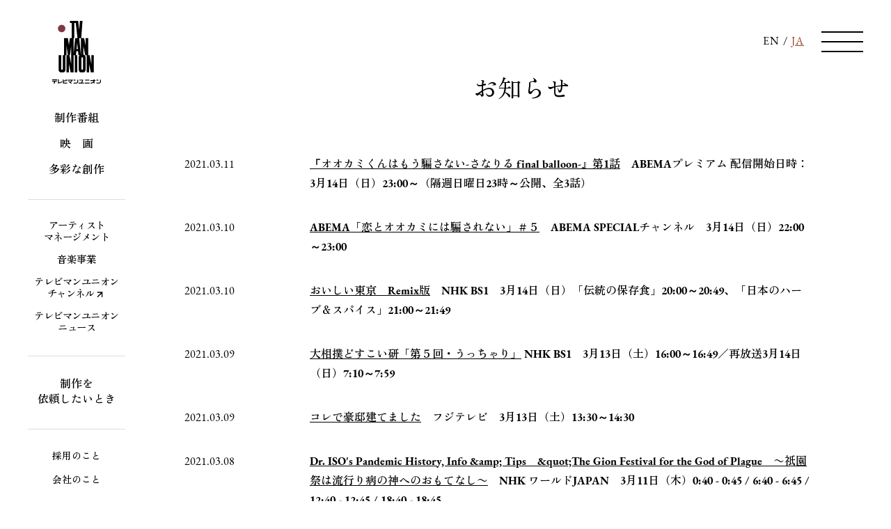

--- FILE ---
content_type: text/html; charset=UTF-8
request_url: https://www.tvu.co.jp/news/?action=list&p=11
body_size: 7943
content:

<html lang="ja">
<head>
  <meta charset="UTF-8">
  <meta http-equiv="Content-Type" content="text/html; charset=utf-8">
  <meta name="viewport" content="width=device-width, initial-scale=1.0">
  <title>お知らせ | テレビマンユニオン | TV MAN UNION</title>
  <meta name="description" content="テレビマンユニオンの最新情報について掲載しています。">
  <meta name="keywords" content="最新情報,テレビマンユニオン,テレビマン,TVMAN,TVU,TV,テレビ,番組,番組制作,制作会社,CM制作,映画制作,放送,独立系制作プロダクション,制作プロダクション">
  <meta name="viewport" content="width=device-width">
  <meta property="og:title" content="お知らせ">
  <meta property="og:description" content="テレビマンユニオンの最新情報について掲載しています。">
  <meta property="og:type" content="article">
  <meta property="og:url" content="https://www.tvu.co.jp/news/">
  <meta property="og:image" content="https://www.tvu.co.jp/assets/images/og.png">
  <meta property="og:site_name" content="テレビマンユニオン | TV MAN UNION">
  <meta name="twitter:card" content="summary">
  <meta name="twitter:title" content="お知らせ | テレビマンユニオン | TV MAN UNION">
  <meta name="twitter:description" content="テレビマンユニオンの最新情報について掲載しています。">
  <meta name="twitter:image" content="https://www.tvu.co.jp/assets/images/og.png">
  <meta name="twitter:url" content="https://www.tvu.co.jp/news/">

  	<!-- Google tag (gtag.js) -->
	<script async src="https://www.googletagmanager.com/gtag/js?id=G-PLK7RTJ57Q"></script>
	
	<script>
	window.dataLayer = window.dataLayer || [];
	function gtag(){dataLayer.push(arguments);}
	gtag('js', new Date());

	gtag('config', 'G-PLK7RTJ57Q');
	</script>
	<script>
	(function(d) {
		var config = {
			kitId: 'cru6ibj',
			scriptTimeout: 3000,
			async: true
		},
		h=d.documentElement,t=setTimeout(function(){h.className=h.className.replace(/\bwf-loading\b/g,"")+" wf-inactive";},config.scriptTimeout),tk=d.createElement("script"),f=false,s=d.getElementsByTagName("script")[0],a;h.className+=" wf-loading";tk.src='https://use.typekit.net/'+config.kitId+'.js';tk.async=true;tk.onload=tk.onreadystatechange=function(){a=this.readyState;if(f||a&&a!="complete"&&a!="loaded")return;f=true;clearTimeout(t);try{Typekit.load(config)}catch(e){}};s.parentNode.insertBefore(tk,s)
	})(document);
	</script>
	
	<meta name="msapplication-square70x70logo" content="/assets/images/site-tile-70x70.png">
	<meta name="msapplication-square150x150logo" content="/assets/images/site-tile-150x150.png">
	<meta name="msapplication-wide310x150logo" content="/assets/images/site-tile-310x150.png">
	<meta name="msapplication-square310x310logo" content="/assets/images/site-tile-310x310.png">
	<meta name="msapplication-TileColor" content="#0078d7">
	<link rel="shortcut icon" type="image/vnd.microsoft.icon" href="/favicon.ico">
	<link rel="icon" type="image/vnd.microsoft.icon" href="/favicon.ico">
	<link rel="apple-touch-icon" sizes="57x57" href="/assets/images/apple-touch-icon-57x57.png">
	<link rel="apple-touch-icon" sizes="60x60" href="/assets/images/apple-touch-icon-60x60.png">
	<link rel="apple-touch-icon" sizes="72x72" href="/assets/images/apple-touch-icon-72x72.png">
	<link rel="apple-touch-icon" sizes="76x76" href="/assets/images/apple-touch-icon-76x76.png">
	<link rel="apple-touch-icon" sizes="114x114" href="/assets/images/apple-touch-icon-114x114.png">
	<link rel="apple-touch-icon" sizes="120x120" href="/assets/images/apple-touch-icon-120x120.png">
	<link rel="apple-touch-icon" sizes="144x144" href="/assets/images/apple-touch-icon-144x144.png">
	<link rel="apple-touch-icon" sizes="152x152" href="/assets/images/apple-touch-icon-152x152.png">
	<link rel="apple-touch-icon" sizes="180x180" href="/assets/images/apple-touch-icon-180x180.png">
	<link rel="icon" type="image/png" sizes="36x36" href="/assets/images/android-chrome-36x36.png">
	<link rel="icon" type="image/png" sizes="48x48" href="/assets/images/android-chrome-48x48.png">
	<link rel="icon" type="image/png" sizes="72x72" href="/assets/images/android-chrome-72x72.png">
	<link rel="icon" type="image/png" sizes="96x96" href="/assets/images/android-chrome-96x96.png">
	<link rel="icon" type="image/png" sizes="128x128" href="/assets/images/android-chrome-128x128.png">
	<link rel="icon" type="image/png" sizes="144x144" href="/assets/images/android-chrome-144x144.png">
	<link rel="icon" type="image/png" sizes="152x152" href="/assets/images/android-chrome-152x152.png">
	<link rel="icon" type="image/png" sizes="192x192" href="/assets/images/android-chrome-192x192.png">
	<link rel="icon" type="image/png" sizes="256x256" href="/assets/images/android-chrome-256x256.png">
	<link rel="icon" type="image/png" sizes="384x384" href="/assets/images/android-chrome-384x384.png">
	<link rel="icon" type="image/png" sizes="512x512" href="/assets/images/android-chrome-512x512.png">
	<link rel="icon" type="image/png" sizes="36x36" href="/assets/images/icon-36x36.png">
	<link rel="icon" type="image/png" sizes="48x48" href="/assets/images/icon-48x48.png">
	<link rel="icon" type="image/png" sizes="72x72" href="/assets/images/icon-72x72.png">
	<link rel="icon" type="image/png" sizes="96x96" href="/assets/images/icon-96x96.png">
	<link rel="icon" type="image/png" sizes="128x128" href="/assets/images/icon-128x128.png">
	<link rel="icon" type="image/png" sizes="144x144" href="/assets/images/icon-144x144.png">
	<link rel="icon" type="image/png" sizes="152x152" href="/assets/images/icon-152x152.png">
	<link rel="icon" type="image/png" sizes="160x160" href="/assets/images/icon-160x160.png">
	<link rel="icon" type="image/png" sizes="192x192" href="/assets/images/icon-192x192.png">
	<link rel="icon" type="image/png" sizes="196x196" href="/assets/images/icon-196x196.png">
	<link rel="icon" type="image/png" sizes="256x256" href="/assets/images/icon-256x256.png">
	<link rel="icon" type="image/png" sizes="384x384" href="/assets/images/icon-384x384.png">
	<link rel="icon" type="image/png" sizes="512x512" href="/assets/images/icon-512x512.png">
	<link rel="icon" type="image/png" sizes="16x16" href="/assets/images/icon-16x16.png">
	<link rel="icon" type="image/png" sizes="24x24" href="/assets/images/icon-24x24.png">
	<link rel="icon" type="image/png" sizes="32x32" href="/assets/images/icon-32x32.png">
	<link rel="manifest" href="/manifest.json" crossorigin="use-credentials">
	<link rel="stylesheet" href="/assets/css/style.css?02"></head>
<body>
  <div class="loading" id="loading"><div class="inner"><div class="loader"></div></div></div>
  <div class="wrapper">
  <header id="header" class="header is-ja">
	<div class="lan-switcher">
				<ul id="lan-switcher-menu" class="en"><li><a class="menu-en" href="#">EN</a></li> / <li><a href="#" class="menu-ja is-current">JA</a></li></ul>
			</div>
	<button id="nav-open" class="nav-open">
		<div class="bars">
			<span class="bar bar-1"></span>
			<span class="bar bar-2"></span>
			<span class="bar bar-3"></span>
		</div>
	</button>
	<h1 class="header-logo"> <a href="/"><svg viewBox="0 0 133.23 170.11"><title>TV MAN UNION テレビマンユニオン</title><use xlink:href="#logo"></use></svg></a></h1>
	<nav class="nav-pc">
		<ul role="navigation">
			<li class="nav-li-1"><a href="/program/">制作番組</a></li>
			<li class="nav-li-2"><a href="/movie/">映　画</a></li>
			<li class="is-bottom-line nav-li-3"><a href="/product/">多彩な創作</a></li>
			<li class="is-small-text is-katakana nav-li-4"><a href="/management/">アーティスト<br>マネージメント</a></li>
			<li class="is-small-text nav-li-5"><a href="/music/">音楽事業</a></li>
			<li class="is-small-text is-katakana nav-li-6"><a href="https://tvuch.com/" target="_blank" rel="noopener">テレビマンユニオン<br>チャンネル<i><svg class="fa fa-blank"><use href="#fa-blank"/></svg></i></a></li>
			<li class="is-bottom-line is-small-text is-katakana nav-li-7"><a href="/tvunews/">テレビマンユニオン<br>ニュース</a></li>
			<li class="is-bottom-line nav-li-8"><a href="/contact/">制作を<br>依頼したいとき</a></li>
			<li class="is-extra-small-text nav-li-9"><a href="/recruit/">採用のこと</a></li>
			<li class="is-extra-small-text nav-li-10" ><a href="/about/">会社のこと</a></li>
		</ul>
	</nav>
	<nav class="nav">
		<div class="d-md-flex">
			<ul role="navigation" class="ja">
				<li class="mb-md-4 bold"><a href="/program/">クリエイション</a></li>
				<li class="is-small-text ps-5 ps-md-4"><a href="/program/">制作番組</a></li>
				<li class="is-small-text ps-5 ps-md-4"><a href="/movie/">映　画</a></li>
				<li class="is-small-text ps-5 ps-md-4"><a href="/product/">DVD・BD等</a></li>
				<li class="is-small-text ps-5 ps-md-4"><a href="/product/?category_code=books">書籍</a></li>
				<li class="is-small-text ps-5 ps-md-4"><a href="/product/?category_code=event">イベント</a></li>
				<li class="is-small-text ps-5 ps-md-4"><a href="/product/?category_code=theater">舞台</a></li>
				<li class="is-small-text ps-5 ps-md-4"><a href="/product/?category_code=otherproducts">その他</a></li>
				<li class="is-small-text ps-5 ps-md-4"><a href="/company/awards/">受賞作品</a></li>
				<li class="is-small-text ps-5 ps-md-4 mb-5 mb-md-6"><a href="/program/archives/">アーカイブ</a></li>
				<li class="is-small-text is-katakana mb-5 mb-md-6 bold"><a href="/management/">アーティスト<br class="d-none d-md-block">マネージメント</a></li>
				<li class="is-small-text mb-5 mb-md-6 bold"><a href="/music/">音楽事業</a></li>
				<li class="is-small-text is-katakana mb-5 mb-md-6 bold"><a href="https://tvuch.com/" target="_blank" rel="noopener">テレビマンユニオン<br class="d-none d-md-block">チャンネル<i><svg class="fa fa-blank mb-1"><use href="#fa-blank"/></svg></i></a></li>
				<li class="is-small-text is-katakana mb-5 mb-md-0 bold"><a href="/tvunews/">テレビマンユニオン<br class="d-none d-md-block">ニュース</a></li>
			</ul>
			<ul role="navigation" class="ja">
				<li class="mb-5 mb-md-6 bold"><a href="/contact/">制作を依頼したいとき</a></li>
				<li class="mb-md-4 bold"><a href="/recruit/">採用のこと</a></li>
				<li class="is-small-text ps-5 ps-md-4"><a href="/recruit/fresh/">2026年度新人採用</a></li>
				<li class="is-small-text ps-5 ps-md-4 mb-5 mb-md-6"><a href="/company/recruit/">制作スタッフ募集</a></li>
				<li class="mb-md-4 bold"><a href="/about/">会社のこと</a></li>
				<li class="is-small-text ps-5 ps-md-4"><a href="/about/">テレビマンユニオンとは</a></li>
				<li class="is-small-text ps-5 ps-md-4"><a href="/company/">会社概要</a></li>
				<li class="is-small-text ps-5 ps-md-4"><a href="/company/access/">アクセス</a></li>
				<li class="is-small-text ps-5 ps-md-4"><a href="/company/no_harassment/">ハラスメント対策</a></li>
			</ul>
			<ul role="navigation" class="en">
				<li class="mb-md-4 bold"><a href="/en/program/">CREATION</a></li>
				<li class="is-small-text ps-5 ps-md-4"><a href="/en/program/">PRODUCTION PROGRAM</a></li>
				<li class="is-small-text ps-5 ps-md-4"><a href="/en/movie/">MOVIE</a></li>
				<li class="is-small-text ps-5 ps-md-4"><a href="/en/product/">DVD・BD</a></li>
				<li class="is-small-text ps-5 ps-md-4"><a href="/en/product/?category_code=books">BOOKS</a></li>
				<li class="is-small-text ps-5 ps-md-4"><a href="/en/product/?category_code=event">EVENT</a></li>
				<li class="is-small-text ps-5 ps-md-4"><a href="/en/product/?category_code=theater">STAGE</a></li>
				<li class="is-small-text ps-5 ps-md-4"><a href="/en/product/?category_code=otherproducts">OTHER</a></li>
				<li class="is-small-text is-katakana mb-5 mb-md-0 bold"><a href="https://tvuch.com/" target="_blank" rel="noopener">TV MAN UNION CHANNEL<i><svg class="fa fa-blank mb-1"><use href="#fa-blank"/></svg></i></a></li>
			</ul>
			<ul role="navigation" class="en">
				<li class="mb-md-4 bold"><a href="/en/about/">COMPANY</a></li>
				<li class="is-small-text ps-5 ps-md-4"><a href="/en/about/">ABOUT US</a></li>
				<li class="is-small-text ps-5 ps-md-4"><a href="/en/company/">COMPANY OVERVIEW</a></li>
				<li class="is-small-text ps-5 ps-md-4"><a href="/en/company/access/">ACCESS</a></li>
			</ul>
		</div>
		<div id="nav-overlay" class="nav-overlay"></div>
	</nav>
</header>    <main class="main">
      <div class="contents">
        <div class="contents-inner">
          <div class="contents-content">
            <h1 class="text-center mb-8">お知らせ</h1>

                        <ul class="info-list">
                            <li class="info-item pb-4">
                <p class="info-item-date">2021.03.11</p>
                                <div class="info-item-label"></div>
                                <p class="info-item-name"><b><a href="https://www.tvu.co.jp/program/ookami_spinoff_finalballoon/">『オオカミくんはもう騙さない-さなりる final balloon-』第1話</a>　ABEMAプレミアム  配信開始日時：3月14日（日）23:00～（隔週日曜日23時～公開、全3話）</b></p>
              </li>
                            <li class="info-item pb-4">
                <p class="info-item-date">2021.03.10</p>
                                <div class="info-item-label"></div>
                                <p class="info-item-name"><b><a href="https://www.tvu.co.jp/program/abematv_ookami_9/">ABEMA「恋とオオカミには騙されない」＃５</a>　ABEMA SPECIALチャンネル　3月14日（日）22:00～23:00</b></p>
              </li>
                            <li class="info-item pb-4">
                <p class="info-item-date">2021.03.10</p>
                                <div class="info-item-label"></div>
                                <p class="info-item-name"><b><a href="https://www.tvu.co.jp/program/oishiitokyo_bs1_202103/">おいしい東京　Remix版</a>　NHK BS1　3月14日（日）「伝統の保存食」20:00～20:49、「日本のハーブ＆スパイス」21:00～21:49</b></p>
              </li>
                            <li class="info-item pb-4">
                <p class="info-item-date">2021.03.09</p>
                                <div class="info-item-label"></div>
                                <p class="info-item-name"><b><a href="https://www.tvu.co.jp/program/dosukoi_202103/">大相撲どすこい研「第５回・うっちゃり」</a> NHK BS1　3月13日（土）16:00～16:49／再放送3月14日（日）7:10～7:59</b></p>
              </li>
                            <li class="info-item pb-4">
                <p class="info-item-date">2021.03.09</p>
                                <div class="info-item-label"></div>
                                <p class="info-item-name"><b><a href="https://www.tvu.co.jp/program/got_20200313/">コレで豪邸建てました</a>　フジテレビ　3月13日（土）13:30～14:30</b></p>
              </li>
                            <li class="info-item pb-4">
                <p class="info-item-date">2021.03.08</p>
                                <div class="info-item-label"></div>
                                <p class="info-item-name"><b><a href="https://www.tvu.co.jp/program/cc_pandemichistory_2101/">Dr. ISO&#039;s Pandemic History, Info &amp;amp; Tips　&amp;quot;The Gion Festival for the God of Plague　〜祇園祭は流行り病の神へのおもてなし〜</a>　NHK ワールドJAPAN　3月11日（木）0:40 - 0:45 / 6:40 - 6:45 / 12:40 - 12:45 / 18:40 - 18:45</b></p>
              </li>
                            <li class="info-item pb-4">
                <p class="info-item-date">2021.03.08</p>
                                <div class="info-item-label"></div>
                                <p class="info-item-name"><b><a href="https://www.tvu.co.jp/program/culturecrossroads_202010_11/">Culture Crossroads &amp;quot;BOSAI： Be Prepared&amp;quot; -　Learning from the Great East Japan Earthquake 〜東日本大震災に学ぶ〜</a>　NHKワールドJAPAN　3月11日（木）0:30 - 0:40(リピート放送6:30-/12:30-/18:30-）</b></p>
              </li>
                            <li class="info-item pb-4">
                <p class="info-item-date">2021.03.08</p>
                                <div class="info-item-label"></div>
                                <p class="info-item-name"><b><a href="https://www.tvu.co.jp/program/202103_startingover/">Starting Over-Hotels Old and New Part3</a>　NHKワールドJAPAN（15分番組）3月10日（水）9:30, 15:30, 22:30／3月14日（日）20:10（日本時間）</b></p>
              </li>
                            <li class="info-item pb-4">
                <p class="info-item-date">2021.03.05</p>
                                <div class="info-item-label"></div>
                                <p class="info-item-name"><b><a href="https://www.tvu.co.jp/program/takibi_202103/">魂のタキ火　「慣れない自分が愛おしい　＠あきる野」</a>　NHK総合　3月9日（火）23:15～23:45</b></p>
              </li>
                            <li class="info-item pb-4">
                <p class="info-item-date">2021.03.05</p>
                                <div class="info-item-label"></div>
                                <p class="info-item-name"><b><a href="https://www.tvu.co.jp/program/abematv_ookami_9/">ABEMA「恋とオオカミには騙されない」＃４</a>　ABEMA SPECIALチャンネル　3月7日（日）22:00～22:40</b></p>
              </li>
                            <li class="info-item pb-4">
                <p class="info-item-date">2021.03.02</p>
                                <div class="info-item-label"></div>
                                <p class="info-item-name"><b><a href="https://www.tvu.co.jp/program/dramatic_praha/">今夜の旅はドラマチック「古都プラハ殺人事件」</a>　NHK BS4K先行放送　3月7日（日）21:00-21:59（59分）</b></p>
              </li>
                            <li class="info-item pb-4">
                <p class="info-item-date">2021.03.02</p>
                                <div class="info-item-label"></div>
                                <p class="info-item-name"><b><a href="https://www.tvu.co.jp/program/sugowaza3_2021_bs4k/">超密着！世界の“凄ワザ”キング～第三弾～</a>　NHK BS4K先行放送　3月6日（土）18:00～19:29（89分）</b></p>
              </li>
                            <li class="info-item pb-4">
                <p class="info-item-date">2021.03.01</p>
                                <div class="info-item-label"></div>
                                <p class="info-item-name"><b><a href="https://www.tvu.co.jp/program/rachel_khoo_202103/">レイチェルの旅ときどきキッチン with 東北　～冬の味覚が北欧風に変身～</a>　NHK Eテレ　3月6日（土）15:00～15:45　再放送3月8日（月）0:45～1:30</b></p>
              </li>
                            <li class="info-item pb-4">
                <p class="info-item-date">2021.03.01</p>
                                <div class="info-item-label"></div>
                                <p class="info-item-name"><b><a href="https://www.tvu.co.jp/program/cc_pandemichistory_2101/">Dr. ISO&#039;s Pandemic History, Info &amp;amp; Tips　&amp;quot;Naming of Diseases in the Edo Period&amp;quot;　〜江戸時代の病気の名付け方〜</a>　NHK ワールドJAPAN　3月4日（木）0:40 - 0:45 / 6:40 - 6:45 / 12:40 - 12:45 / 18:40 - 18:45</b></p>
              </li>
                            <li class="info-item pb-4">
                <p class="info-item-date">2021.03.01</p>
                                <div class="info-item-label"></div>
                                <p class="info-item-name"><b><a href="https://www.tvu.co.jp/program/culturecrossroads_202010_11/">Culture Crossroads &amp;quot;BOSAI： Be Prepared&amp;quot; -　Information &amp;amp; Communication 〜情報とコミュニケーション〜</a>　NHKワールドJAPAN　3月4日（木）0:30 - 0:40(リピート放送6:30-/12:30-/18:30-）</b></p>
              </li>
                            <li class="info-item pb-4">
                <p class="info-item-date">2021.02.26</p>
                                <div class="info-item-label"></div>
                                <p class="info-item-name"><b><a href="https://www.tvu.co.jp/program/takibi_202103/">魂のタキ火（２１）「自分の基準の見つけ方　＠鶴見」</a>　NHK BSプレミアム　3月2日（火）23:15～23:45</b></p>
              </li>
                            <li class="info-item pb-4">
                <p class="info-item-date">2021.02.25</p>
                                <div class="info-item-label"></div>
                                <p class="info-item-name"><b><a href="https://www.tvu.co.jp/program/oishiitokyo_bs1_202103/">Trails to Oishii Tokyo（おいしい東京）「大根」</a>　NHK BS1　3月2日（火）14:00～14:28</b></p>
              </li>
                            <li class="info-item pb-4">
                <p class="info-item-date">2021.02.24</p>
                                <div class="info-item-label"></div>
                                <p class="info-item-name"><b><a href="https://www.tvu.co.jp/program/start_end_202002/">最初と最後にはワケがある　～ニッポン全国張り込み調査～</a>　ABC朝日放送テレビ（関西ローカル）＃4　2月28日（日）23:00～23:25　４週連続放送</b>　</p>
              </li>
                            <li class="info-item pb-4">
                <p class="info-item-date">2021.02.23</p>
                                <div class="info-item-label"></div>
                                <p class="info-item-name"><b><a href="https://www.tvu.co.jp/program/abematv_ookami_9/">ABEMA「恋とオオカミには騙されない」＃３</a>　ABEMA SPECIALチャンネル　2月28日（日）22:00～22:45</b></p>
              </li>
                            <li class="info-item pb-4">
                <p class="info-item-date">2021.02.22</p>
                                <div class="info-item-label"></div>
                                <p class="info-item-name"><b><a href="https://www.tvu.co.jp/program/tokorosan_202102/">所さん！大変ですよ「麻雀（マージャン）で就活！？“不思議な求人”急増中」</a>　NHK総合　2月25日（木）19:30～19:57</b></p>
              </li>
                          </ul>
                      </div>
          <div class="contents-content p-0 mt-6 mt-md-12 text-center">
            <div class="pagination-control">
                            <a href="./?action=list&p=10">back</a>
                                                        <a href="./?action=list&p=7">7</a>
                                                        <a href="./?action=list&p=8">8</a>
                                                        <a href="./?action=list&p=9">9</a>
                                                        <a href="./?action=list&p=10">10</a>
                                                        <span>11</span>
                                                        <a href="./?action=list&p=12">12</a>
                                                        <a href="./?action=list&p=13">13</a>
                                                        <a href="./?action=list&p=14">14</a>
                                                        <a href="./?action=list&p=15">15</a>
                                                        <a href="./?action=list&p=16">16</a>
                                                        <a href="./?action=list&p=12">next</a>
                          </div>
          </div>
        </div>
      </div>
    </main>
        <footer class="footer">
    	<div class="footer-inner">
    		<div class="footer-content">
    			<p class="footer-copyright">&copy; 2025 TV MAN UNION, INC.</p>
    			<nav class="footer-nav">
    				<ul>
    					<li><a href="/sitepolicy/">サイトポリシー</a></li>
    				</ul>
    			</nav>
    		</div>
    	</div>
    </footer>  </div>
    <svg xmlns="http://www.w3.org/2000/svg" xmlns:xlink="http://www.w3.org/1999/xlink" class="svg-symbol">
    <symbol id="logo" viewBox="0 0 133.23 170.11">
      <defs><style>.cls-1{fill:#803848;}</style></defs><g><path class="cls-1" d="m35.99,20.76c0,5.59-4.54,10.14-10.14,10.14s-10.14-4.55-10.14-10.14,4.54-10.14,10.14-10.14,10.14,4.54,10.14,10.14Z"/><path d="m106.98,92.98v24.03l-4.68-24.03h-4v-46.23h-6.74v20.89l-4.21-20.89h-8.01L82.88.13h-7.22l-1.86,24.37L71.02.13h-.34v-.13h-22.2v5.86h4.6v40.89h-4.76l-2.7,18.98-2.7-18.98h-10.49v46.23h-3.43v37.71h0c0,1.14-.92,2.06-2.06,2.08h-.08c-1.1-.02-1.99-.89-2.05-1.97v-37.81h-7.31v39.79c0,3.19,2.58,7.22,5.76,7.22h7.29c3.18,0,5.76-4.03,5.76-7.22h0v-39.79h2.61v47.03h6.74v-23.2l4.71,23.2h8.22v-47.03h3.33v47.03h6.75v-47.03h-3.74l1.06-10.58h4.66l1.06,10.58h3.32c-1.53,1.47-2.53,3.78-2.53,5.76h0v34.03c0,3.19,2.58,7.22,5.76,7.22h7.29c3.18,0,5.76-4.03,5.76-7.22h0v-34.03h0c0-3.18-2.58-7.21-5.76-7.21h-.31v-22.76l4.87,24.21h3.94v47.03h6.74v-23.2l4.71,23.2h8.23v-47.03h-6.75Zm-67.8,0v-25.07l3.06,21.54h0s.51,3.53.51,3.53h-3.57Zm7.99,0h1.32l3.44-24.18v24.18h-.08v24.02l-4.68-24.02Zm11.5-46.23h1.77V5.86h4.01l4.66,40.89h-6.32l-4.13,41.34v-41.34Zm7.9,29.76l1.74-17.45,1.74,17.45h-3.48Zm17.43,54.17c0,1.15-.92,2.08-2.06,2.09h-.08c-1.1-.02-2-.89-2.05-1.97v-29.96h0c0-1.12.88-2.04,1.99-2.09h.22c1.08.05,1.93.92,1.99,2v29.95h0Zm-5.7-39.16l-4.47-44.78h4.65v44.78h-.18Z"/><rect x=".04" y="158.75" width="13.56" height="2.26"/><path d="m5.57,164.72H0v-2.3h13.56v2.14h-4.88s-.97,4.2-2.58,5.49h-2.83c.97-.97,1.45-2.19,1.94-3.55.2-.56.36-1.78.36-1.78Z"/><path d="m15.62,158.65h2.26v8.66c2.78-.27,6.11-1.46,9.28-3.35v2.58c-2.99,2.1-7.59,3.01-11.54,3.49v-11.38Z"/><path d="m40.97,160.64v2.26s-9.77,1.42-9.77,1.42v2.99c0,.25.36.53.45.54.08.01,9.34,0,9.34,0l-.02,2.2s-6.03,0-8.96,0c-.94,0-2.45-.1-2.91-1.34-.07-.2-.11-.92-.11-.92v-9.04h2.17s0,3.22,0,3.22l9.8-1.33Z"/><path d="m42.81,161.98v-2.26h14.06c-1.37,2.95-3.31,4.98-5.69,7.4,1.06,1.21,1.47,1.59,2.26,2.96l-2.74-.03c-1.41-1.75-2.8-2.88-5.77-4.06v-2.31c2.37.8,3.32,1.02,4.66,1.97,0,0,1.08-.95,2.29-2.23.44-.46,1.34-1.46,1.34-1.46h-10.4Z"/><path d="m78.89,167.79c1.05-.89,2.5-4.2,3.15-6.14h-7.73v-1.93h10.33c-.32,2.58-1.3,5.78-2.73,8.17h4.68v2.16h-14.22v-2.26h6.52Z"/><path d="m104.31,162.86v-2.16h9.07v-1.85h2.13v1.85h2.93v1.97h-2.83v7.42h-2.13v-3.76c-3.37,3.31-4.42,3.79-8.97,3.75,0,.03,0-2.23,0-2.23,4.04,0,5.31-.7,8.84-4.99h-9.04Z"/><path d="m37.44,160.22c.55,0,.99-.44.99-.99s-.44-.99-.99-.99-.99.44-.99.99.44.99.99.99Z"/><path d="m39.98,160.22c.55,0,.99-.44.99-.99s-.44-.99-.99-.99-.99.44-.99.99.44.99.99.99Z"/><rect x="90.09" y="159.65" width="11.17" height="2.29"/><polygon points="102.49 170.11 102.51 167.76 88.8 167.76 88.78 170.11 102.49 170.11"/><polygon points="120.71 161.94 120.7 159.72 125.86 159.72 125.87 161.94 120.71 161.94"/><path d="m120.72,167.77h7.2c1.72,0,3-1.16,3-3.07v-5h2.3s.01,4.36.01,5.48c0,2.93-2.64,4.91-5.19,4.91h-7.34v-2.32Z"/><polygon points="58.47 161.94 58.47 159.72 63.62 159.72 63.63 161.94 58.47 161.94"/><path d="m58.48,167.77h7.2c1.72,0,3-1.16,3-3.07v-5h2.3s.01,4.36.01,5.48c0,2.93-2.64,4.91-5.19,4.91h-7.33v-2.32Z"/></g>
    </symbol>

    <symbol id="fa-blank" viewBox="0 0 13 12">
      <path d="M0.990,0.043 L0.990,2.016 L8.420,2.015 L0.721,9.633 L2.324,11.218 L10.019,3.606 L10.029,10.953 L12.018,10.953 L12.018,0.011 L0.990,0.043 Z"/>
    </symbol>
    
    <symbol id="fa-arrow" viewBox="0 0 48.78 39.79"><polygon points="48.78 19.89 28.71 0 28 .71 46.86 19.39 0 19.39 0 20.39 46.86 20.39 28 39.08 28.71 39.79 48.78 19.9 48.78 19.89 48.78 19.89 48.78 19.89"/></symbol>
    <symbol id="fa-arrow-min" viewBox="0 0 48.78 39.79"><polygon points="0 .71 .7 0 20.78 19.89 20.78 19.89 20.78 19.89 20.78 19.9 .7 39.79 0 39.08 19.36 19.89 0 .71"/></symbol>

    <symbol id="fa-list" viewBox="0 0 40 40"><path d="m30,30h10v10.01h-10v-10.01Z"/><path d="m15,30h10v10.01h-10v-10.01Z"/><path d="m0,30h10v10.01H0v-10.01Z"/><path d="m30,15h10v10.01h-10v-10.01Z"/><path d="m15,15h10v10.01h-10v-10.01Z"/><path d="m0,15h10v10.01H0v-10.01Z"/><path d="m30,0h10v10.01h-10V0Z"/><path d="m15,0h10v10.01h-10V0Z"/><path d="m0,0h10v10.01H0V0Z"/></symbol>

    <!--! Font Awesome Pro 6.3.0 by @fontawesome - https://fontawesome.com License - https://fontawesome.com/license (Commercial License) Copyright 2023 Fonticons, Inc. -->
    <symbol id="fa-file-pdf" viewBox="0 0 448 512"><path d="M0 64C0 28.7 28.7 0 64 0H224V128c0 17.7 14.3 32 32 32H384V304H296 272 184 160c-35.3 0-64 28.7-64 64v80 48 16H64c-35.3 0-64-28.7-64-64V64zm384 64H256V0L384 128zM160 352h24c30.9 0 56 25.1 56 56s-25.1 56-56 56h-8v32c0 8.8-7.2 16-16 16s-16-7.2-16-16V448 368c0-8.8 7.2-16 16-16zm24 80c13.3 0 24-10.7 24-24s-10.7-24-24-24h-8v48h8zm88-80h24c26.5 0 48 21.5 48 48v64c0 26.5-21.5 48-48 48H272c-8.8 0-16-7.2-16-16V368c0-8.8 7.2-16 16-16zm24 128c8.8 0 16-7.2 16-16V400c0-8.8-7.2-16-16-16h-8v96h8zm72-112c0-8.8 7.2-16 16-16h48c8.8 0 16 7.2 16 16s-7.2 16-16 16H400v32h32c8.8 0 16 7.2 16 16s-7.2 16-16 16H400v48c0 8.8-7.2 16-16 16s-16-7.2-16-16V432 368z"/></symbol>

  </svg>


  <script src="/assets/js/jquery.min.js"></script>
  <script src="/assets/js/plugins.js?01"></script>
  <script src="/assets/js/main.js?06"></script></body>
</html>

--- FILE ---
content_type: text/css
request_url: https://www.tvu.co.jp/assets/css/style.css?02
body_size: 26881
content:
@charset "UTF-8";
/*!
 * Bootstrap Grid v5.0.2 (https://getbootstrap.com/)
 * Copyright 2011-2021 The Bootstrap Authors
 * Copyright 2011-2021 Twitter, Inc.
 * Licensed under MIT (https://github.com/twbs/bootstrap/blob/main/LICENSE)
 */
.container,
.container-fluid,
.container-xxl,
.container-xl,
.container-lg,
.container-md,
.container-sm {
	width: 100%;
	padding-right: var(--bs-gutter-x, 0.75rem);
	padding-left: var(--bs-gutter-x, 0.75rem);
	margin-right: auto;
	margin-left: auto;
}

@media (min-width: 480px) {
	.container-sm, .container {
		max-width: 540px;
	}
}
@media (min-width: 768px) {
	.container-md, .container-sm, .container {
		max-width: 720px;
	}
}
@media (min-width: 1080px) {
	.container-lg, .container-md, .container-sm, .container {
		max-width: 960px;
	}
}
@media (min-width: 1260px) {
	.container-xl, .container-lg, .container-md, .container-sm, .container {
		max-width: 1140px;
	}
}
@media (min-width: 1400px) {
	.container-xxl, .container-xl, .container-lg, .container-md, .container-sm, .container {
		max-width: 1320px;
	}
}
.row {
	--bs-gutter-x: 1.5rem;
	--bs-gutter-y: 0;
	display: -webkit-box;
	display: -ms-flexbox;
	display: flex;
	-ms-flex-wrap: wrap;
	    flex-wrap: wrap;
	margin-top: calc(var(--bs-gutter-y) * -1);
	margin-right: calc(var(--bs-gutter-x) * -0.5);
	margin-left: calc(var(--bs-gutter-x) * -0.5);
}
.row > * {
	-webkit-box-sizing: border-box;
	        box-sizing: border-box;
	-ms-flex-negative: 0;
	    flex-shrink: 0;
	width: 100%;
	max-width: 100%;
	padding-right: calc(var(--bs-gutter-x) * 0.5);
	padding-left: calc(var(--bs-gutter-x) * 0.5);
	margin-top: var(--bs-gutter-y);
}

.col {
	-webkit-box-flex: 1;
	    -ms-flex: 1 0 0%;
	        flex: 1 0 0%;
}

.row-cols-auto > * {
	-webkit-box-flex: 0;
	    -ms-flex: 0 0 auto;
	        flex: 0 0 auto;
	width: auto;
}

.row-cols-1 > * {
	-webkit-box-flex: 0;
	    -ms-flex: 0 0 auto;
	        flex: 0 0 auto;
	width: 100%;
}

.row-cols-2 > * {
	-webkit-box-flex: 0;
	    -ms-flex: 0 0 auto;
	        flex: 0 0 auto;
	width: 50%;
}

.row-cols-3 > * {
	-webkit-box-flex: 0;
	    -ms-flex: 0 0 auto;
	        flex: 0 0 auto;
	width: 33.3333333333%;
}

.row-cols-4 > * {
	-webkit-box-flex: 0;
	    -ms-flex: 0 0 auto;
	        flex: 0 0 auto;
	width: 25%;
}

.row-cols-5 > * {
	-webkit-box-flex: 0;
	    -ms-flex: 0 0 auto;
	        flex: 0 0 auto;
	width: 20%;
}

.row-cols-6 > * {
	-webkit-box-flex: 0;
	    -ms-flex: 0 0 auto;
	        flex: 0 0 auto;
	width: 16.6666666667%;
}

@media (min-width: 480px) {
	.col-sm {
		-webkit-box-flex: 1;
		    -ms-flex: 1 0 0%;
		        flex: 1 0 0%;
	}
	.row-cols-sm-auto > * {
		-webkit-box-flex: 0;
		    -ms-flex: 0 0 auto;
		        flex: 0 0 auto;
		width: auto;
	}
	.row-cols-sm-1 > * {
		-webkit-box-flex: 0;
		    -ms-flex: 0 0 auto;
		        flex: 0 0 auto;
		width: 100%;
	}
	.row-cols-sm-2 > * {
		-webkit-box-flex: 0;
		    -ms-flex: 0 0 auto;
		        flex: 0 0 auto;
		width: 50%;
	}
	.row-cols-sm-3 > * {
		-webkit-box-flex: 0;
		    -ms-flex: 0 0 auto;
		        flex: 0 0 auto;
		width: 33.3333333333%;
	}
	.row-cols-sm-4 > * {
		-webkit-box-flex: 0;
		    -ms-flex: 0 0 auto;
		        flex: 0 0 auto;
		width: 25%;
	}
	.row-cols-sm-5 > * {
		-webkit-box-flex: 0;
		    -ms-flex: 0 0 auto;
		        flex: 0 0 auto;
		width: 20%;
	}
	.row-cols-sm-6 > * {
		-webkit-box-flex: 0;
		    -ms-flex: 0 0 auto;
		        flex: 0 0 auto;
		width: 16.6666666667%;
	}
}
@media (min-width: 768px) {
	.col-md {
		-webkit-box-flex: 1;
		    -ms-flex: 1 0 0%;
		        flex: 1 0 0%;
	}
	.row-cols-md-auto > * {
		-webkit-box-flex: 0;
		    -ms-flex: 0 0 auto;
		        flex: 0 0 auto;
		width: auto;
	}
	.row-cols-md-1 > * {
		-webkit-box-flex: 0;
		    -ms-flex: 0 0 auto;
		        flex: 0 0 auto;
		width: 100%;
	}
	.row-cols-md-2 > * {
		-webkit-box-flex: 0;
		    -ms-flex: 0 0 auto;
		        flex: 0 0 auto;
		width: 50%;
	}
	.row-cols-md-3 > * {
		-webkit-box-flex: 0;
		    -ms-flex: 0 0 auto;
		        flex: 0 0 auto;
		width: 33.3333333333%;
	}
	.row-cols-md-4 > * {
		-webkit-box-flex: 0;
		    -ms-flex: 0 0 auto;
		        flex: 0 0 auto;
		width: 25%;
	}
	.row-cols-md-5 > * {
		-webkit-box-flex: 0;
		    -ms-flex: 0 0 auto;
		        flex: 0 0 auto;
		width: 20%;
	}
	.row-cols-md-6 > * {
		-webkit-box-flex: 0;
		    -ms-flex: 0 0 auto;
		        flex: 0 0 auto;
		width: 16.6666666667%;
	}
}
@media (min-width: 1080px) {
	.col-lg {
		-webkit-box-flex: 1;
		    -ms-flex: 1 0 0%;
		        flex: 1 0 0%;
	}
	.row-cols-lg-auto > * {
		-webkit-box-flex: 0;
		    -ms-flex: 0 0 auto;
		        flex: 0 0 auto;
		width: auto;
	}
	.row-cols-lg-1 > * {
		-webkit-box-flex: 0;
		    -ms-flex: 0 0 auto;
		        flex: 0 0 auto;
		width: 100%;
	}
	.row-cols-lg-2 > * {
		-webkit-box-flex: 0;
		    -ms-flex: 0 0 auto;
		        flex: 0 0 auto;
		width: 50%;
	}
	.row-cols-lg-3 > * {
		-webkit-box-flex: 0;
		    -ms-flex: 0 0 auto;
		        flex: 0 0 auto;
		width: 33.3333333333%;
	}
	.row-cols-lg-4 > * {
		-webkit-box-flex: 0;
		    -ms-flex: 0 0 auto;
		        flex: 0 0 auto;
		width: 25%;
	}
	.row-cols-lg-5 > * {
		-webkit-box-flex: 0;
		    -ms-flex: 0 0 auto;
		        flex: 0 0 auto;
		width: 20%;
	}
	.row-cols-lg-6 > * {
		-webkit-box-flex: 0;
		    -ms-flex: 0 0 auto;
		        flex: 0 0 auto;
		width: 16.6666666667%;
	}
}
@media (min-width: 1260px) {
	.col-xl {
		-webkit-box-flex: 1;
		    -ms-flex: 1 0 0%;
		        flex: 1 0 0%;
	}
	.row-cols-xl-auto > * {
		-webkit-box-flex: 0;
		    -ms-flex: 0 0 auto;
		        flex: 0 0 auto;
		width: auto;
	}
	.row-cols-xl-1 > * {
		-webkit-box-flex: 0;
		    -ms-flex: 0 0 auto;
		        flex: 0 0 auto;
		width: 100%;
	}
	.row-cols-xl-2 > * {
		-webkit-box-flex: 0;
		    -ms-flex: 0 0 auto;
		        flex: 0 0 auto;
		width: 50%;
	}
	.row-cols-xl-3 > * {
		-webkit-box-flex: 0;
		    -ms-flex: 0 0 auto;
		        flex: 0 0 auto;
		width: 33.3333333333%;
	}
	.row-cols-xl-4 > * {
		-webkit-box-flex: 0;
		    -ms-flex: 0 0 auto;
		        flex: 0 0 auto;
		width: 25%;
	}
	.row-cols-xl-5 > * {
		-webkit-box-flex: 0;
		    -ms-flex: 0 0 auto;
		        flex: 0 0 auto;
		width: 20%;
	}
	.row-cols-xl-6 > * {
		-webkit-box-flex: 0;
		    -ms-flex: 0 0 auto;
		        flex: 0 0 auto;
		width: 16.6666666667%;
	}
}
@media (min-width: 1400px) {
	.col-xxl {
		-webkit-box-flex: 1;
		    -ms-flex: 1 0 0%;
		        flex: 1 0 0%;
	}
	.row-cols-xxl-auto > * {
		-webkit-box-flex: 0;
		    -ms-flex: 0 0 auto;
		        flex: 0 0 auto;
		width: auto;
	}
	.row-cols-xxl-1 > * {
		-webkit-box-flex: 0;
		    -ms-flex: 0 0 auto;
		        flex: 0 0 auto;
		width: 100%;
	}
	.row-cols-xxl-2 > * {
		-webkit-box-flex: 0;
		    -ms-flex: 0 0 auto;
		        flex: 0 0 auto;
		width: 50%;
	}
	.row-cols-xxl-3 > * {
		-webkit-box-flex: 0;
		    -ms-flex: 0 0 auto;
		        flex: 0 0 auto;
		width: 33.3333333333%;
	}
	.row-cols-xxl-4 > * {
		-webkit-box-flex: 0;
		    -ms-flex: 0 0 auto;
		        flex: 0 0 auto;
		width: 25%;
	}
	.row-cols-xxl-5 > * {
		-webkit-box-flex: 0;
		    -ms-flex: 0 0 auto;
		        flex: 0 0 auto;
		width: 20%;
	}
	.row-cols-xxl-6 > * {
		-webkit-box-flex: 0;
		    -ms-flex: 0 0 auto;
		        flex: 0 0 auto;
		width: 16.6666666667%;
	}
}
.col-auto {
	-webkit-box-flex: 0;
	    -ms-flex: 0 0 auto;
	        flex: 0 0 auto;
	width: auto;
}

.col-1 {
	-webkit-box-flex: 0;
	    -ms-flex: 0 0 auto;
	        flex: 0 0 auto;
	width: 8.33333333%;
}

.col-2 {
	-webkit-box-flex: 0;
	    -ms-flex: 0 0 auto;
	        flex: 0 0 auto;
	width: 16.66666667%;
}

.col-3 {
	-webkit-box-flex: 0;
	    -ms-flex: 0 0 auto;
	        flex: 0 0 auto;
	width: 25%;
}

.col-4 {
	-webkit-box-flex: 0;
	    -ms-flex: 0 0 auto;
	        flex: 0 0 auto;
	width: 33.33333333%;
}

.col-5 {
	-webkit-box-flex: 0;
	    -ms-flex: 0 0 auto;
	        flex: 0 0 auto;
	width: 41.66666667%;
}

.col-6 {
	-webkit-box-flex: 0;
	    -ms-flex: 0 0 auto;
	        flex: 0 0 auto;
	width: 50%;
}

.col-7 {
	-webkit-box-flex: 0;
	    -ms-flex: 0 0 auto;
	        flex: 0 0 auto;
	width: 58.33333333%;
}

.col-8 {
	-webkit-box-flex: 0;
	    -ms-flex: 0 0 auto;
	        flex: 0 0 auto;
	width: 66.66666667%;
}

.col-9 {
	-webkit-box-flex: 0;
	    -ms-flex: 0 0 auto;
	        flex: 0 0 auto;
	width: 75%;
}

.col-10 {
	-webkit-box-flex: 0;
	    -ms-flex: 0 0 auto;
	        flex: 0 0 auto;
	width: 83.33333333%;
}

.col-11 {
	-webkit-box-flex: 0;
	    -ms-flex: 0 0 auto;
	        flex: 0 0 auto;
	width: 91.66666667%;
}

.col-12 {
	-webkit-box-flex: 0;
	    -ms-flex: 0 0 auto;
	        flex: 0 0 auto;
	width: 100%;
}

.offset-1 {
	margin-left: 8.33333333%;
}

.offset-2 {
	margin-left: 16.66666667%;
}

.offset-3 {
	margin-left: 25%;
}

.offset-4 {
	margin-left: 33.33333333%;
}

.offset-5 {
	margin-left: 41.66666667%;
}

.offset-6 {
	margin-left: 50%;
}

.offset-7 {
	margin-left: 58.33333333%;
}

.offset-8 {
	margin-left: 66.66666667%;
}

.offset-9 {
	margin-left: 75%;
}

.offset-10 {
	margin-left: 83.33333333%;
}

.offset-11 {
	margin-left: 91.66666667%;
}

.g-0,
.gx-0 {
	--bs-gutter-x: 0;
}

.g-0,
.gy-0 {
	--bs-gutter-y: 0;
}

.g-1,
.gx-1 {
	--bs-gutter-x: 0.25rem;
}

.g-1,
.gy-1 {
	--bs-gutter-y: 0.25rem;
}

.g-2,
.gx-2 {
	--bs-gutter-x: 0.5rem;
}

.g-2,
.gy-2 {
	--bs-gutter-y: 0.5rem;
}

.g-3,
.gx-3 {
	--bs-gutter-x: 1rem;
}

.g-3,
.gy-3 {
	--bs-gutter-y: 1rem;
}

.g-4,
.gx-4 {
	--bs-gutter-x: 1.5rem;
}

.g-4,
.gy-4 {
	--bs-gutter-y: 1.5rem;
}

.g-5,
.gx-5 {
	--bs-gutter-x: 3rem;
}

.g-5,
.gy-5 {
	--bs-gutter-y: 3rem;
}

.g-6,
.gx-6 {
	--bs-gutter-x: 4rem;
}

.g-6,
.gy-6 {
	--bs-gutter-y: 4rem;
}

.g-7,
.gx-7 {
	--bs-gutter-x: 5rem;
}

.g-7,
.gy-7 {
	--bs-gutter-y: 5rem;
}

.g-8,
.gx-8 {
	--bs-gutter-x: 6rem;
}

.g-8,
.gy-8 {
	--bs-gutter-y: 6rem;
}

.g-9,
.gx-9 {
	--bs-gutter-x: 7rem;
}

.g-9,
.gy-9 {
	--bs-gutter-y: 7rem;
}

.g-10,
.gx-10 {
	--bs-gutter-x: 8rem;
}

.g-10,
.gy-10 {
	--bs-gutter-y: 8rem;
}

.g-11,
.gx-11 {
	--bs-gutter-x: 9rem;
}

.g-11,
.gy-11 {
	--bs-gutter-y: 9rem;
}

.g-12,
.gx-12 {
	--bs-gutter-x: 10rem;
}

.g-12,
.gy-12 {
	--bs-gutter-y: 10rem;
}

@media (min-width: 480px) {
	.col-sm-auto {
		-webkit-box-flex: 0;
		    -ms-flex: 0 0 auto;
		        flex: 0 0 auto;
		width: auto;
	}
	.col-sm-1 {
		-webkit-box-flex: 0;
		    -ms-flex: 0 0 auto;
		        flex: 0 0 auto;
		width: 8.33333333%;
	}
	.col-sm-2 {
		-webkit-box-flex: 0;
		    -ms-flex: 0 0 auto;
		        flex: 0 0 auto;
		width: 16.66666667%;
	}
	.col-sm-3 {
		-webkit-box-flex: 0;
		    -ms-flex: 0 0 auto;
		        flex: 0 0 auto;
		width: 25%;
	}
	.col-sm-4 {
		-webkit-box-flex: 0;
		    -ms-flex: 0 0 auto;
		        flex: 0 0 auto;
		width: 33.33333333%;
	}
	.col-sm-5 {
		-webkit-box-flex: 0;
		    -ms-flex: 0 0 auto;
		        flex: 0 0 auto;
		width: 41.66666667%;
	}
	.col-sm-6 {
		-webkit-box-flex: 0;
		    -ms-flex: 0 0 auto;
		        flex: 0 0 auto;
		width: 50%;
	}
	.col-sm-7 {
		-webkit-box-flex: 0;
		    -ms-flex: 0 0 auto;
		        flex: 0 0 auto;
		width: 58.33333333%;
	}
	.col-sm-8 {
		-webkit-box-flex: 0;
		    -ms-flex: 0 0 auto;
		        flex: 0 0 auto;
		width: 66.66666667%;
	}
	.col-sm-9 {
		-webkit-box-flex: 0;
		    -ms-flex: 0 0 auto;
		        flex: 0 0 auto;
		width: 75%;
	}
	.col-sm-10 {
		-webkit-box-flex: 0;
		    -ms-flex: 0 0 auto;
		        flex: 0 0 auto;
		width: 83.33333333%;
	}
	.col-sm-11 {
		-webkit-box-flex: 0;
		    -ms-flex: 0 0 auto;
		        flex: 0 0 auto;
		width: 91.66666667%;
	}
	.col-sm-12 {
		-webkit-box-flex: 0;
		    -ms-flex: 0 0 auto;
		        flex: 0 0 auto;
		width: 100%;
	}
	.offset-sm-0 {
		margin-left: 0;
	}
	.offset-sm-1 {
		margin-left: 8.33333333%;
	}
	.offset-sm-2 {
		margin-left: 16.66666667%;
	}
	.offset-sm-3 {
		margin-left: 25%;
	}
	.offset-sm-4 {
		margin-left: 33.33333333%;
	}
	.offset-sm-5 {
		margin-left: 41.66666667%;
	}
	.offset-sm-6 {
		margin-left: 50%;
	}
	.offset-sm-7 {
		margin-left: 58.33333333%;
	}
	.offset-sm-8 {
		margin-left: 66.66666667%;
	}
	.offset-sm-9 {
		margin-left: 75%;
	}
	.offset-sm-10 {
		margin-left: 83.33333333%;
	}
	.offset-sm-11 {
		margin-left: 91.66666667%;
	}
	.g-sm-0,
	.gx-sm-0 {
		--bs-gutter-x: 0;
	}
	.g-sm-0,
	.gy-sm-0 {
		--bs-gutter-y: 0;
	}
	.g-sm-1,
	.gx-sm-1 {
		--bs-gutter-x: 0.25rem;
	}
	.g-sm-1,
	.gy-sm-1 {
		--bs-gutter-y: 0.25rem;
	}
	.g-sm-2,
	.gx-sm-2 {
		--bs-gutter-x: 0.5rem;
	}
	.g-sm-2,
	.gy-sm-2 {
		--bs-gutter-y: 0.5rem;
	}
	.g-sm-3,
	.gx-sm-3 {
		--bs-gutter-x: 1rem;
	}
	.g-sm-3,
	.gy-sm-3 {
		--bs-gutter-y: 1rem;
	}
	.g-sm-4,
	.gx-sm-4 {
		--bs-gutter-x: 1.5rem;
	}
	.g-sm-4,
	.gy-sm-4 {
		--bs-gutter-y: 1.5rem;
	}
	.g-sm-5,
	.gx-sm-5 {
		--bs-gutter-x: 3rem;
	}
	.g-sm-5,
	.gy-sm-5 {
		--bs-gutter-y: 3rem;
	}
	.g-sm-6,
	.gx-sm-6 {
		--bs-gutter-x: 4rem;
	}
	.g-sm-6,
	.gy-sm-6 {
		--bs-gutter-y: 4rem;
	}
	.g-sm-7,
	.gx-sm-7 {
		--bs-gutter-x: 5rem;
	}
	.g-sm-7,
	.gy-sm-7 {
		--bs-gutter-y: 5rem;
	}
	.g-sm-8,
	.gx-sm-8 {
		--bs-gutter-x: 6rem;
	}
	.g-sm-8,
	.gy-sm-8 {
		--bs-gutter-y: 6rem;
	}
	.g-sm-9,
	.gx-sm-9 {
		--bs-gutter-x: 7rem;
	}
	.g-sm-9,
	.gy-sm-9 {
		--bs-gutter-y: 7rem;
	}
	.g-sm-10,
	.gx-sm-10 {
		--bs-gutter-x: 8rem;
	}
	.g-sm-10,
	.gy-sm-10 {
		--bs-gutter-y: 8rem;
	}
	.g-sm-11,
	.gx-sm-11 {
		--bs-gutter-x: 9rem;
	}
	.g-sm-11,
	.gy-sm-11 {
		--bs-gutter-y: 9rem;
	}
	.g-sm-12,
	.gx-sm-12 {
		--bs-gutter-x: 10rem;
	}
	.g-sm-12,
	.gy-sm-12 {
		--bs-gutter-y: 10rem;
	}
}
@media (min-width: 768px) {
	.col-md-auto {
		-webkit-box-flex: 0;
		    -ms-flex: 0 0 auto;
		        flex: 0 0 auto;
		width: auto;
	}
	.col-md-1 {
		-webkit-box-flex: 0;
		    -ms-flex: 0 0 auto;
		        flex: 0 0 auto;
		width: 8.33333333%;
	}
	.col-md-2 {
		-webkit-box-flex: 0;
		    -ms-flex: 0 0 auto;
		        flex: 0 0 auto;
		width: 16.66666667%;
	}
	.col-md-3 {
		-webkit-box-flex: 0;
		    -ms-flex: 0 0 auto;
		        flex: 0 0 auto;
		width: 25%;
	}
	.col-md-4 {
		-webkit-box-flex: 0;
		    -ms-flex: 0 0 auto;
		        flex: 0 0 auto;
		width: 33.33333333%;
	}
	.col-md-5 {
		-webkit-box-flex: 0;
		    -ms-flex: 0 0 auto;
		        flex: 0 0 auto;
		width: 41.66666667%;
	}
	.col-md-6 {
		-webkit-box-flex: 0;
		    -ms-flex: 0 0 auto;
		        flex: 0 0 auto;
		width: 50%;
	}
	.col-md-7 {
		-webkit-box-flex: 0;
		    -ms-flex: 0 0 auto;
		        flex: 0 0 auto;
		width: 58.33333333%;
	}
	.col-md-8 {
		-webkit-box-flex: 0;
		    -ms-flex: 0 0 auto;
		        flex: 0 0 auto;
		width: 66.66666667%;
	}
	.col-md-9 {
		-webkit-box-flex: 0;
		    -ms-flex: 0 0 auto;
		        flex: 0 0 auto;
		width: 75%;
	}
	.col-md-10 {
		-webkit-box-flex: 0;
		    -ms-flex: 0 0 auto;
		        flex: 0 0 auto;
		width: 83.33333333%;
	}
	.col-md-11 {
		-webkit-box-flex: 0;
		    -ms-flex: 0 0 auto;
		        flex: 0 0 auto;
		width: 91.66666667%;
	}
	.col-md-12 {
		-webkit-box-flex: 0;
		    -ms-flex: 0 0 auto;
		        flex: 0 0 auto;
		width: 100%;
	}
	.offset-md-0 {
		margin-left: 0;
	}
	.offset-md-1 {
		margin-left: 8.33333333%;
	}
	.offset-md-2 {
		margin-left: 16.66666667%;
	}
	.offset-md-3 {
		margin-left: 25%;
	}
	.offset-md-4 {
		margin-left: 33.33333333%;
	}
	.offset-md-5 {
		margin-left: 41.66666667%;
	}
	.offset-md-6 {
		margin-left: 50%;
	}
	.offset-md-7 {
		margin-left: 58.33333333%;
	}
	.offset-md-8 {
		margin-left: 66.66666667%;
	}
	.offset-md-9 {
		margin-left: 75%;
	}
	.offset-md-10 {
		margin-left: 83.33333333%;
	}
	.offset-md-11 {
		margin-left: 91.66666667%;
	}
	.g-md-0,
	.gx-md-0 {
		--bs-gutter-x: 0;
	}
	.g-md-0,
	.gy-md-0 {
		--bs-gutter-y: 0;
	}
	.g-md-1,
	.gx-md-1 {
		--bs-gutter-x: 0.25rem;
	}
	.g-md-1,
	.gy-md-1 {
		--bs-gutter-y: 0.25rem;
	}
	.g-md-2,
	.gx-md-2 {
		--bs-gutter-x: 0.5rem;
	}
	.g-md-2,
	.gy-md-2 {
		--bs-gutter-y: 0.5rem;
	}
	.g-md-3,
	.gx-md-3 {
		--bs-gutter-x: 1rem;
	}
	.g-md-3,
	.gy-md-3 {
		--bs-gutter-y: 1rem;
	}
	.g-md-4,
	.gx-md-4 {
		--bs-gutter-x: 1.5rem;
	}
	.g-md-4,
	.gy-md-4 {
		--bs-gutter-y: 1.5rem;
	}
	.g-md-5,
	.gx-md-5 {
		--bs-gutter-x: 3rem;
	}
	.g-md-5,
	.gy-md-5 {
		--bs-gutter-y: 3rem;
	}
	.g-md-6,
	.gx-md-6 {
		--bs-gutter-x: 4rem;
	}
	.g-md-6,
	.gy-md-6 {
		--bs-gutter-y: 4rem;
	}
	.g-md-7,
	.gx-md-7 {
		--bs-gutter-x: 5rem;
	}
	.g-md-7,
	.gy-md-7 {
		--bs-gutter-y: 5rem;
	}
	.g-md-8,
	.gx-md-8 {
		--bs-gutter-x: 6rem;
	}
	.g-md-8,
	.gy-md-8 {
		--bs-gutter-y: 6rem;
	}
	.g-md-9,
	.gx-md-9 {
		--bs-gutter-x: 7rem;
	}
	.g-md-9,
	.gy-md-9 {
		--bs-gutter-y: 7rem;
	}
	.g-md-10,
	.gx-md-10 {
		--bs-gutter-x: 8rem;
	}
	.g-md-10,
	.gy-md-10 {
		--bs-gutter-y: 8rem;
	}
	.g-md-11,
	.gx-md-11 {
		--bs-gutter-x: 9rem;
	}
	.g-md-11,
	.gy-md-11 {
		--bs-gutter-y: 9rem;
	}
	.g-md-12,
	.gx-md-12 {
		--bs-gutter-x: 10rem;
	}
	.g-md-12,
	.gy-md-12 {
		--bs-gutter-y: 10rem;
	}
}
@media (min-width: 1080px) {
	.col-lg-auto {
		-webkit-box-flex: 0;
		    -ms-flex: 0 0 auto;
		        flex: 0 0 auto;
		width: auto;
	}
	.col-lg-1 {
		-webkit-box-flex: 0;
		    -ms-flex: 0 0 auto;
		        flex: 0 0 auto;
		width: 8.33333333%;
	}
	.col-lg-2 {
		-webkit-box-flex: 0;
		    -ms-flex: 0 0 auto;
		        flex: 0 0 auto;
		width: 16.66666667%;
	}
	.col-lg-3 {
		-webkit-box-flex: 0;
		    -ms-flex: 0 0 auto;
		        flex: 0 0 auto;
		width: 25%;
	}
	.col-lg-4 {
		-webkit-box-flex: 0;
		    -ms-flex: 0 0 auto;
		        flex: 0 0 auto;
		width: 33.33333333%;
	}
	.col-lg-5 {
		-webkit-box-flex: 0;
		    -ms-flex: 0 0 auto;
		        flex: 0 0 auto;
		width: 41.66666667%;
	}
	.col-lg-6 {
		-webkit-box-flex: 0;
		    -ms-flex: 0 0 auto;
		        flex: 0 0 auto;
		width: 50%;
	}
	.col-lg-7 {
		-webkit-box-flex: 0;
		    -ms-flex: 0 0 auto;
		        flex: 0 0 auto;
		width: 58.33333333%;
	}
	.col-lg-8 {
		-webkit-box-flex: 0;
		    -ms-flex: 0 0 auto;
		        flex: 0 0 auto;
		width: 66.66666667%;
	}
	.col-lg-9 {
		-webkit-box-flex: 0;
		    -ms-flex: 0 0 auto;
		        flex: 0 0 auto;
		width: 75%;
	}
	.col-lg-10 {
		-webkit-box-flex: 0;
		    -ms-flex: 0 0 auto;
		        flex: 0 0 auto;
		width: 83.33333333%;
	}
	.col-lg-11 {
		-webkit-box-flex: 0;
		    -ms-flex: 0 0 auto;
		        flex: 0 0 auto;
		width: 91.66666667%;
	}
	.col-lg-12 {
		-webkit-box-flex: 0;
		    -ms-flex: 0 0 auto;
		        flex: 0 0 auto;
		width: 100%;
	}
	.offset-lg-0 {
		margin-left: 0;
	}
	.offset-lg-1 {
		margin-left: 8.33333333%;
	}
	.offset-lg-2 {
		margin-left: 16.66666667%;
	}
	.offset-lg-3 {
		margin-left: 25%;
	}
	.offset-lg-4 {
		margin-left: 33.33333333%;
	}
	.offset-lg-5 {
		margin-left: 41.66666667%;
	}
	.offset-lg-6 {
		margin-left: 50%;
	}
	.offset-lg-7 {
		margin-left: 58.33333333%;
	}
	.offset-lg-8 {
		margin-left: 66.66666667%;
	}
	.offset-lg-9 {
		margin-left: 75%;
	}
	.offset-lg-10 {
		margin-left: 83.33333333%;
	}
	.offset-lg-11 {
		margin-left: 91.66666667%;
	}
	.g-lg-0,
	.gx-lg-0 {
		--bs-gutter-x: 0;
	}
	.g-lg-0,
	.gy-lg-0 {
		--bs-gutter-y: 0;
	}
	.g-lg-1,
	.gx-lg-1 {
		--bs-gutter-x: 0.25rem;
	}
	.g-lg-1,
	.gy-lg-1 {
		--bs-gutter-y: 0.25rem;
	}
	.g-lg-2,
	.gx-lg-2 {
		--bs-gutter-x: 0.5rem;
	}
	.g-lg-2,
	.gy-lg-2 {
		--bs-gutter-y: 0.5rem;
	}
	.g-lg-3,
	.gx-lg-3 {
		--bs-gutter-x: 1rem;
	}
	.g-lg-3,
	.gy-lg-3 {
		--bs-gutter-y: 1rem;
	}
	.g-lg-4,
	.gx-lg-4 {
		--bs-gutter-x: 1.5rem;
	}
	.g-lg-4,
	.gy-lg-4 {
		--bs-gutter-y: 1.5rem;
	}
	.g-lg-5,
	.gx-lg-5 {
		--bs-gutter-x: 3rem;
	}
	.g-lg-5,
	.gy-lg-5 {
		--bs-gutter-y: 3rem;
	}
	.g-lg-6,
	.gx-lg-6 {
		--bs-gutter-x: 4rem;
	}
	.g-lg-6,
	.gy-lg-6 {
		--bs-gutter-y: 4rem;
	}
	.g-lg-7,
	.gx-lg-7 {
		--bs-gutter-x: 5rem;
	}
	.g-lg-7,
	.gy-lg-7 {
		--bs-gutter-y: 5rem;
	}
	.g-lg-8,
	.gx-lg-8 {
		--bs-gutter-x: 6rem;
	}
	.g-lg-8,
	.gy-lg-8 {
		--bs-gutter-y: 6rem;
	}
	.g-lg-9,
	.gx-lg-9 {
		--bs-gutter-x: 7rem;
	}
	.g-lg-9,
	.gy-lg-9 {
		--bs-gutter-y: 7rem;
	}
	.g-lg-10,
	.gx-lg-10 {
		--bs-gutter-x: 8rem;
	}
	.g-lg-10,
	.gy-lg-10 {
		--bs-gutter-y: 8rem;
	}
	.g-lg-11,
	.gx-lg-11 {
		--bs-gutter-x: 9rem;
	}
	.g-lg-11,
	.gy-lg-11 {
		--bs-gutter-y: 9rem;
	}
	.g-lg-12,
	.gx-lg-12 {
		--bs-gutter-x: 10rem;
	}
	.g-lg-12,
	.gy-lg-12 {
		--bs-gutter-y: 10rem;
	}
}
@media (min-width: 1260px) {
	.col-xl-auto {
		-webkit-box-flex: 0;
		    -ms-flex: 0 0 auto;
		        flex: 0 0 auto;
		width: auto;
	}
	.col-xl-1 {
		-webkit-box-flex: 0;
		    -ms-flex: 0 0 auto;
		        flex: 0 0 auto;
		width: 8.33333333%;
	}
	.col-xl-2 {
		-webkit-box-flex: 0;
		    -ms-flex: 0 0 auto;
		        flex: 0 0 auto;
		width: 16.66666667%;
	}
	.col-xl-3 {
		-webkit-box-flex: 0;
		    -ms-flex: 0 0 auto;
		        flex: 0 0 auto;
		width: 25%;
	}
	.col-xl-4 {
		-webkit-box-flex: 0;
		    -ms-flex: 0 0 auto;
		        flex: 0 0 auto;
		width: 33.33333333%;
	}
	.col-xl-5 {
		-webkit-box-flex: 0;
		    -ms-flex: 0 0 auto;
		        flex: 0 0 auto;
		width: 41.66666667%;
	}
	.col-xl-6 {
		-webkit-box-flex: 0;
		    -ms-flex: 0 0 auto;
		        flex: 0 0 auto;
		width: 50%;
	}
	.col-xl-7 {
		-webkit-box-flex: 0;
		    -ms-flex: 0 0 auto;
		        flex: 0 0 auto;
		width: 58.33333333%;
	}
	.col-xl-8 {
		-webkit-box-flex: 0;
		    -ms-flex: 0 0 auto;
		        flex: 0 0 auto;
		width: 66.66666667%;
	}
	.col-xl-9 {
		-webkit-box-flex: 0;
		    -ms-flex: 0 0 auto;
		        flex: 0 0 auto;
		width: 75%;
	}
	.col-xl-10 {
		-webkit-box-flex: 0;
		    -ms-flex: 0 0 auto;
		        flex: 0 0 auto;
		width: 83.33333333%;
	}
	.col-xl-11 {
		-webkit-box-flex: 0;
		    -ms-flex: 0 0 auto;
		        flex: 0 0 auto;
		width: 91.66666667%;
	}
	.col-xl-12 {
		-webkit-box-flex: 0;
		    -ms-flex: 0 0 auto;
		        flex: 0 0 auto;
		width: 100%;
	}
	.offset-xl-0 {
		margin-left: 0;
	}
	.offset-xl-1 {
		margin-left: 8.33333333%;
	}
	.offset-xl-2 {
		margin-left: 16.66666667%;
	}
	.offset-xl-3 {
		margin-left: 25%;
	}
	.offset-xl-4 {
		margin-left: 33.33333333%;
	}
	.offset-xl-5 {
		margin-left: 41.66666667%;
	}
	.offset-xl-6 {
		margin-left: 50%;
	}
	.offset-xl-7 {
		margin-left: 58.33333333%;
	}
	.offset-xl-8 {
		margin-left: 66.66666667%;
	}
	.offset-xl-9 {
		margin-left: 75%;
	}
	.offset-xl-10 {
		margin-left: 83.33333333%;
	}
	.offset-xl-11 {
		margin-left: 91.66666667%;
	}
	.g-xl-0,
	.gx-xl-0 {
		--bs-gutter-x: 0;
	}
	.g-xl-0,
	.gy-xl-0 {
		--bs-gutter-y: 0;
	}
	.g-xl-1,
	.gx-xl-1 {
		--bs-gutter-x: 0.25rem;
	}
	.g-xl-1,
	.gy-xl-1 {
		--bs-gutter-y: 0.25rem;
	}
	.g-xl-2,
	.gx-xl-2 {
		--bs-gutter-x: 0.5rem;
	}
	.g-xl-2,
	.gy-xl-2 {
		--bs-gutter-y: 0.5rem;
	}
	.g-xl-3,
	.gx-xl-3 {
		--bs-gutter-x: 1rem;
	}
	.g-xl-3,
	.gy-xl-3 {
		--bs-gutter-y: 1rem;
	}
	.g-xl-4,
	.gx-xl-4 {
		--bs-gutter-x: 1.5rem;
	}
	.g-xl-4,
	.gy-xl-4 {
		--bs-gutter-y: 1.5rem;
	}
	.g-xl-5,
	.gx-xl-5 {
		--bs-gutter-x: 3rem;
	}
	.g-xl-5,
	.gy-xl-5 {
		--bs-gutter-y: 3rem;
	}
	.g-xl-6,
	.gx-xl-6 {
		--bs-gutter-x: 4rem;
	}
	.g-xl-6,
	.gy-xl-6 {
		--bs-gutter-y: 4rem;
	}
	.g-xl-7,
	.gx-xl-7 {
		--bs-gutter-x: 5rem;
	}
	.g-xl-7,
	.gy-xl-7 {
		--bs-gutter-y: 5rem;
	}
	.g-xl-8,
	.gx-xl-8 {
		--bs-gutter-x: 6rem;
	}
	.g-xl-8,
	.gy-xl-8 {
		--bs-gutter-y: 6rem;
	}
	.g-xl-9,
	.gx-xl-9 {
		--bs-gutter-x: 7rem;
	}
	.g-xl-9,
	.gy-xl-9 {
		--bs-gutter-y: 7rem;
	}
	.g-xl-10,
	.gx-xl-10 {
		--bs-gutter-x: 8rem;
	}
	.g-xl-10,
	.gy-xl-10 {
		--bs-gutter-y: 8rem;
	}
	.g-xl-11,
	.gx-xl-11 {
		--bs-gutter-x: 9rem;
	}
	.g-xl-11,
	.gy-xl-11 {
		--bs-gutter-y: 9rem;
	}
	.g-xl-12,
	.gx-xl-12 {
		--bs-gutter-x: 10rem;
	}
	.g-xl-12,
	.gy-xl-12 {
		--bs-gutter-y: 10rem;
	}
}
@media (min-width: 1400px) {
	.col-xxl-auto {
		-webkit-box-flex: 0;
		    -ms-flex: 0 0 auto;
		        flex: 0 0 auto;
		width: auto;
	}
	.col-xxl-1 {
		-webkit-box-flex: 0;
		    -ms-flex: 0 0 auto;
		        flex: 0 0 auto;
		width: 8.33333333%;
	}
	.col-xxl-2 {
		-webkit-box-flex: 0;
		    -ms-flex: 0 0 auto;
		        flex: 0 0 auto;
		width: 16.66666667%;
	}
	.col-xxl-3 {
		-webkit-box-flex: 0;
		    -ms-flex: 0 0 auto;
		        flex: 0 0 auto;
		width: 25%;
	}
	.col-xxl-4 {
		-webkit-box-flex: 0;
		    -ms-flex: 0 0 auto;
		        flex: 0 0 auto;
		width: 33.33333333%;
	}
	.col-xxl-5 {
		-webkit-box-flex: 0;
		    -ms-flex: 0 0 auto;
		        flex: 0 0 auto;
		width: 41.66666667%;
	}
	.col-xxl-6 {
		-webkit-box-flex: 0;
		    -ms-flex: 0 0 auto;
		        flex: 0 0 auto;
		width: 50%;
	}
	.col-xxl-7 {
		-webkit-box-flex: 0;
		    -ms-flex: 0 0 auto;
		        flex: 0 0 auto;
		width: 58.33333333%;
	}
	.col-xxl-8 {
		-webkit-box-flex: 0;
		    -ms-flex: 0 0 auto;
		        flex: 0 0 auto;
		width: 66.66666667%;
	}
	.col-xxl-9 {
		-webkit-box-flex: 0;
		    -ms-flex: 0 0 auto;
		        flex: 0 0 auto;
		width: 75%;
	}
	.col-xxl-10 {
		-webkit-box-flex: 0;
		    -ms-flex: 0 0 auto;
		        flex: 0 0 auto;
		width: 83.33333333%;
	}
	.col-xxl-11 {
		-webkit-box-flex: 0;
		    -ms-flex: 0 0 auto;
		        flex: 0 0 auto;
		width: 91.66666667%;
	}
	.col-xxl-12 {
		-webkit-box-flex: 0;
		    -ms-flex: 0 0 auto;
		        flex: 0 0 auto;
		width: 100%;
	}
	.offset-xxl-0 {
		margin-left: 0;
	}
	.offset-xxl-1 {
		margin-left: 8.33333333%;
	}
	.offset-xxl-2 {
		margin-left: 16.66666667%;
	}
	.offset-xxl-3 {
		margin-left: 25%;
	}
	.offset-xxl-4 {
		margin-left: 33.33333333%;
	}
	.offset-xxl-5 {
		margin-left: 41.66666667%;
	}
	.offset-xxl-6 {
		margin-left: 50%;
	}
	.offset-xxl-7 {
		margin-left: 58.33333333%;
	}
	.offset-xxl-8 {
		margin-left: 66.66666667%;
	}
	.offset-xxl-9 {
		margin-left: 75%;
	}
	.offset-xxl-10 {
		margin-left: 83.33333333%;
	}
	.offset-xxl-11 {
		margin-left: 91.66666667%;
	}
	.g-xxl-0,
	.gx-xxl-0 {
		--bs-gutter-x: 0;
	}
	.g-xxl-0,
	.gy-xxl-0 {
		--bs-gutter-y: 0;
	}
	.g-xxl-1,
	.gx-xxl-1 {
		--bs-gutter-x: 0.25rem;
	}
	.g-xxl-1,
	.gy-xxl-1 {
		--bs-gutter-y: 0.25rem;
	}
	.g-xxl-2,
	.gx-xxl-2 {
		--bs-gutter-x: 0.5rem;
	}
	.g-xxl-2,
	.gy-xxl-2 {
		--bs-gutter-y: 0.5rem;
	}
	.g-xxl-3,
	.gx-xxl-3 {
		--bs-gutter-x: 1rem;
	}
	.g-xxl-3,
	.gy-xxl-3 {
		--bs-gutter-y: 1rem;
	}
	.g-xxl-4,
	.gx-xxl-4 {
		--bs-gutter-x: 1.5rem;
	}
	.g-xxl-4,
	.gy-xxl-4 {
		--bs-gutter-y: 1.5rem;
	}
	.g-xxl-5,
	.gx-xxl-5 {
		--bs-gutter-x: 3rem;
	}
	.g-xxl-5,
	.gy-xxl-5 {
		--bs-gutter-y: 3rem;
	}
	.g-xxl-6,
	.gx-xxl-6 {
		--bs-gutter-x: 4rem;
	}
	.g-xxl-6,
	.gy-xxl-6 {
		--bs-gutter-y: 4rem;
	}
	.g-xxl-7,
	.gx-xxl-7 {
		--bs-gutter-x: 5rem;
	}
	.g-xxl-7,
	.gy-xxl-7 {
		--bs-gutter-y: 5rem;
	}
	.g-xxl-8,
	.gx-xxl-8 {
		--bs-gutter-x: 6rem;
	}
	.g-xxl-8,
	.gy-xxl-8 {
		--bs-gutter-y: 6rem;
	}
	.g-xxl-9,
	.gx-xxl-9 {
		--bs-gutter-x: 7rem;
	}
	.g-xxl-9,
	.gy-xxl-9 {
		--bs-gutter-y: 7rem;
	}
	.g-xxl-10,
	.gx-xxl-10 {
		--bs-gutter-x: 8rem;
	}
	.g-xxl-10,
	.gy-xxl-10 {
		--bs-gutter-y: 8rem;
	}
	.g-xxl-11,
	.gx-xxl-11 {
		--bs-gutter-x: 9rem;
	}
	.g-xxl-11,
	.gy-xxl-11 {
		--bs-gutter-y: 9rem;
	}
	.g-xxl-12,
	.gx-xxl-12 {
		--bs-gutter-x: 10rem;
	}
	.g-xxl-12,
	.gy-xxl-12 {
		--bs-gutter-y: 10rem;
	}
}
.visually-hidden,
.visually-hidden-focusable:not(:focus):not(:focus-within) {
	position: absolute !important;
	width: 1px !important;
	height: 1px !important;
	padding: 0 !important;
	margin: -1px !important;
	overflow: hidden !important;
	clip: rect(0, 0, 0, 0) !important;
	white-space: nowrap !important;
	border: 0 !important;
}

.float-start {
	float: left !important;
}

.float-end {
	float: right !important;
}

.float-none {
	float: none !important;
}

.overflow-auto {
	overflow: auto !important;
}

.overflow-hidden {
	overflow: hidden !important;
}

.overflow-visible {
	overflow: visible !important;
}

.overflow-scroll {
	overflow: scroll !important;
}

.d-inline {
	display: inline !important;
}

.d-inline-block {
	display: inline-block !important;
}

.d-block {
	display: block !important;
}

.d-grid {
	display: -ms-grid !important;
	display: grid !important;
}

.d-table {
	display: table !important;
}

.d-table-row {
	display: table-row !important;
}

.d-table-cell {
	display: table-cell !important;
}

.d-flex {
	display: -webkit-box !important;
	display: -ms-flexbox !important;
	display: flex !important;
}

.d-inline-flex {
	display: -webkit-inline-box !important;
	display: -ms-inline-flexbox !important;
	display: inline-flex !important;
}

.d-none {
	display: none !important;
}

.border {
	border: 1px solid #dee2e6 !important;
}

.border-0 {
	border: 0 !important;
}

.border-top {
	border-top: 1px solid #dee2e6 !important;
}

.border-top-0 {
	border-top: 0 !important;
}

.border-end {
	border-right: 1px solid #dee2e6 !important;
}

.border-end-0 {
	border-right: 0 !important;
}

.border-bottom {
	border-bottom: 1px solid #dee2e6 !important;
}

.border-bottom-0 {
	border-bottom: 0 !important;
}

.border-start {
	border-left: 1px solid #dee2e6 !important;
}

.border-start-0 {
	border-left: 0 !important;
}

.border-primary {
	border-color: #0d6efd !important;
}

.border-secondary {
	border-color: #6c757d !important;
}

.border-success {
	border-color: #198754 !important;
}

.border-info {
	border-color: #0dcaf0 !important;
}

.border-warning {
	border-color: #ffc107 !important;
}

.border-danger {
	border-color: #dc3545 !important;
}

.border-light {
	border-color: #f8f9fa !important;
}

.border-dark {
	border-color: #212529 !important;
}

.border-white {
	border-color: #fff !important;
}

.border-1 {
	border-width: 1px !important;
}

.border-2 {
	border-width: 2px !important;
}

.border-3 {
	border-width: 3px !important;
}

.border-4 {
	border-width: 4px !important;
}

.border-5 {
	border-width: 5px !important;
}

.w-25 {
	width: 25% !important;
}

.w-50 {
	width: 50% !important;
}

.w-75 {
	width: 75% !important;
}

.w-100 {
	width: 100% !important;
}

.w-auto {
	width: auto !important;
}

.flex-fill {
	-webkit-box-flex: 1 !important;
	    -ms-flex: 1 1 auto !important;
	        flex: 1 1 auto !important;
}

.flex-row {
	-webkit-box-orient: horizontal !important;
	-webkit-box-direction: normal !important;
	    -ms-flex-direction: row !important;
	        flex-direction: row !important;
}

.flex-column {
	-webkit-box-orient: vertical !important;
	-webkit-box-direction: normal !important;
	    -ms-flex-direction: column !important;
	        flex-direction: column !important;
}

.flex-row-reverse {
	-webkit-box-orient: horizontal !important;
	-webkit-box-direction: reverse !important;
	    -ms-flex-direction: row-reverse !important;
	        flex-direction: row-reverse !important;
}

.flex-column-reverse {
	-webkit-box-orient: vertical !important;
	-webkit-box-direction: reverse !important;
	    -ms-flex-direction: column-reverse !important;
	        flex-direction: column-reverse !important;
}

.flex-grow-0 {
	-webkit-box-flex: 0 !important;
	    -ms-flex-positive: 0 !important;
	        flex-grow: 0 !important;
}

.flex-grow-1 {
	-webkit-box-flex: 1 !important;
	    -ms-flex-positive: 1 !important;
	        flex-grow: 1 !important;
}

.flex-shrink-0 {
	-ms-flex-negative: 0 !important;
	    flex-shrink: 0 !important;
}

.flex-shrink-1 {
	-ms-flex-negative: 1 !important;
	    flex-shrink: 1 !important;
}

.flex-wrap {
	-ms-flex-wrap: wrap !important;
	    flex-wrap: wrap !important;
}

.flex-nowrap {
	-ms-flex-wrap: nowrap !important;
	    flex-wrap: nowrap !important;
}

.flex-wrap-reverse {
	-ms-flex-wrap: wrap-reverse !important;
	    flex-wrap: wrap-reverse !important;
}

.justify-content-start {
	-webkit-box-pack: start !important;
	    -ms-flex-pack: start !important;
	        justify-content: flex-start !important;
}

.justify-content-end {
	-webkit-box-pack: end !important;
	    -ms-flex-pack: end !important;
	        justify-content: flex-end !important;
}

.justify-content-center {
	-webkit-box-pack: center !important;
	    -ms-flex-pack: center !important;
	        justify-content: center !important;
}

.justify-content-between {
	-webkit-box-pack: justify !important;
	    -ms-flex-pack: justify !important;
	        justify-content: space-between !important;
}

.justify-content-around {
	-ms-flex-pack: distribute !important;
	    justify-content: space-around !important;
}

.justify-content-evenly {
	-webkit-box-pack: space-evenly !important;
	    -ms-flex-pack: space-evenly !important;
	        justify-content: space-evenly !important;
}

.align-items-start {
	-webkit-box-align: start !important;
	    -ms-flex-align: start !important;
	        align-items: flex-start !important;
}

.align-items-end {
	-webkit-box-align: end !important;
	    -ms-flex-align: end !important;
	        align-items: flex-end !important;
}

.align-items-center {
	-webkit-box-align: center !important;
	    -ms-flex-align: center !important;
	        align-items: center !important;
}

.align-items-baseline {
	-webkit-box-align: baseline !important;
	    -ms-flex-align: baseline !important;
	        align-items: baseline !important;
}

.align-items-stretch {
	-webkit-box-align: stretch !important;
	    -ms-flex-align: stretch !important;
	        align-items: stretch !important;
}

.align-content-start {
	-ms-flex-line-pack: start !important;
	    align-content: flex-start !important;
}

.align-content-end {
	-ms-flex-line-pack: end !important;
	    align-content: flex-end !important;
}

.align-content-center {
	-ms-flex-line-pack: center !important;
	    align-content: center !important;
}

.align-content-between {
	-ms-flex-line-pack: justify !important;
	    align-content: space-between !important;
}

.align-content-around {
	-ms-flex-line-pack: distribute !important;
	    align-content: space-around !important;
}

.align-content-stretch {
	-ms-flex-line-pack: stretch !important;
	    align-content: stretch !important;
}

.align-self-auto {
	-ms-flex-item-align: auto !important;
	    -ms-grid-row-align: auto !important;
	    align-self: auto !important;
}

.align-self-start {
	-ms-flex-item-align: start !important;
	    align-self: flex-start !important;
}

.align-self-end {
	-ms-flex-item-align: end !important;
	    align-self: flex-end !important;
}

.align-self-center {
	-ms-flex-item-align: center !important;
	    -ms-grid-row-align: center !important;
	    align-self: center !important;
}

.align-self-baseline {
	-ms-flex-item-align: baseline !important;
	    align-self: baseline !important;
}

.align-self-stretch {
	-ms-flex-item-align: stretch !important;
	    -ms-grid-row-align: stretch !important;
	    align-self: stretch !important;
}

.order-first {
	-webkit-box-ordinal-group: 0 !important;
	    -ms-flex-order: -1 !important;
	        order: -1 !important;
}

.order-0 {
	-webkit-box-ordinal-group: 1 !important;
	    -ms-flex-order: 0 !important;
	        order: 0 !important;
}

.order-1 {
	-webkit-box-ordinal-group: 2 !important;
	    -ms-flex-order: 1 !important;
	        order: 1 !important;
}

.order-2 {
	-webkit-box-ordinal-group: 3 !important;
	    -ms-flex-order: 2 !important;
	        order: 2 !important;
}

.order-3 {
	-webkit-box-ordinal-group: 4 !important;
	    -ms-flex-order: 3 !important;
	        order: 3 !important;
}

.order-4 {
	-webkit-box-ordinal-group: 5 !important;
	    -ms-flex-order: 4 !important;
	        order: 4 !important;
}

.order-5 {
	-webkit-box-ordinal-group: 6 !important;
	    -ms-flex-order: 5 !important;
	        order: 5 !important;
}

.order-last {
	-webkit-box-ordinal-group: 7 !important;
	    -ms-flex-order: 6 !important;
	        order: 6 !important;
}

.m-0 {
	margin: 0 !important;
}

.m-1 {
	margin: 0.25rem !important;
}

.m-2 {
	margin: 0.5rem !important;
}

.m-3 {
	margin: 1rem !important;
}

.m-4 {
	margin: 1.5rem !important;
}

.m-5 {
	margin: 3rem !important;
}

.m-6 {
	margin: 4rem !important;
}

.m-7 {
	margin: 5rem !important;
}

.m-8 {
	margin: 6rem !important;
}

.m-9 {
	margin: 7rem !important;
}

.m-10 {
	margin: 8rem !important;
}

.m-11 {
	margin: 9rem !important;
}

.m-12 {
	margin: 10rem !important;
}

.m-auto {
	margin: auto !important;
}

.mx-0 {
	margin-right: 0 !important;
	margin-left: 0 !important;
}

.mx-1 {
	margin-right: 0.25rem !important;
	margin-left: 0.25rem !important;
}

.mx-2 {
	margin-right: 0.5rem !important;
	margin-left: 0.5rem !important;
}

.mx-3 {
	margin-right: 1rem !important;
	margin-left: 1rem !important;
}

.mx-4 {
	margin-right: 1.5rem !important;
	margin-left: 1.5rem !important;
}

.mx-5 {
	margin-right: 3rem !important;
	margin-left: 3rem !important;
}

.mx-6 {
	margin-right: 4rem !important;
	margin-left: 4rem !important;
}

.mx-7 {
	margin-right: 5rem !important;
	margin-left: 5rem !important;
}

.mx-8 {
	margin-right: 6rem !important;
	margin-left: 6rem !important;
}

.mx-9 {
	margin-right: 7rem !important;
	margin-left: 7rem !important;
}

.mx-10 {
	margin-right: 8rem !important;
	margin-left: 8rem !important;
}

.mx-11 {
	margin-right: 9rem !important;
	margin-left: 9rem !important;
}

.mx-12 {
	margin-right: 10rem !important;
	margin-left: 10rem !important;
}

.mx-auto {
	margin-right: auto !important;
	margin-left: auto !important;
}

.my-0 {
	margin-top: 0 !important;
	margin-bottom: 0 !important;
}

.my-1 {
	margin-top: 0.25rem !important;
	margin-bottom: 0.25rem !important;
}

.my-2 {
	margin-top: 0.5rem !important;
	margin-bottom: 0.5rem !important;
}

.my-3 {
	margin-top: 1rem !important;
	margin-bottom: 1rem !important;
}

.my-4 {
	margin-top: 1.5rem !important;
	margin-bottom: 1.5rem !important;
}

.my-5 {
	margin-top: 3rem !important;
	margin-bottom: 3rem !important;
}

.my-6 {
	margin-top: 4rem !important;
	margin-bottom: 4rem !important;
}

.my-7 {
	margin-top: 5rem !important;
	margin-bottom: 5rem !important;
}

.my-8 {
	margin-top: 6rem !important;
	margin-bottom: 6rem !important;
}

.my-9 {
	margin-top: 7rem !important;
	margin-bottom: 7rem !important;
}

.my-10 {
	margin-top: 8rem !important;
	margin-bottom: 8rem !important;
}

.my-11 {
	margin-top: 9rem !important;
	margin-bottom: 9rem !important;
}

.my-12 {
	margin-top: 10rem !important;
	margin-bottom: 10rem !important;
}

.my-auto {
	margin-top: auto !important;
	margin-bottom: auto !important;
}

.mt-0 {
	margin-top: 0 !important;
}

.mt-1 {
	margin-top: 0.25rem !important;
}

.mt-2 {
	margin-top: 0.5rem !important;
}

.mt-3 {
	margin-top: 1rem !important;
}

.mt-4 {
	margin-top: 1.5rem !important;
}

.mt-5 {
	margin-top: 3rem !important;
}

.mt-6 {
	margin-top: 4rem !important;
}

.mt-7 {
	margin-top: 5rem !important;
}

.mt-8 {
	margin-top: 6rem !important;
}

.mt-9 {
	margin-top: 7rem !important;
}

.mt-10 {
	margin-top: 8rem !important;
}

.mt-11 {
	margin-top: 9rem !important;
}

.mt-12 {
	margin-top: 10rem !important;
}

.mt-auto {
	margin-top: auto !important;
}

.me-0 {
	margin-right: 0 !important;
}

.me-1 {
	margin-right: 0.25rem !important;
}

.me-2 {
	margin-right: 0.5rem !important;
}

.me-3 {
	margin-right: 1rem !important;
}

.me-4 {
	margin-right: 1.5rem !important;
}

.me-5 {
	margin-right: 3rem !important;
}

.me-6 {
	margin-right: 4rem !important;
}

.me-7 {
	margin-right: 5rem !important;
}

.me-8 {
	margin-right: 6rem !important;
}

.me-9 {
	margin-right: 7rem !important;
}

.me-10 {
	margin-right: 8rem !important;
}

.me-11 {
	margin-right: 9rem !important;
}

.me-12 {
	margin-right: 10rem !important;
}

.me-auto {
	margin-right: auto !important;
}

.mb-0 {
	margin-bottom: 0 !important;
}

.mb-1 {
	margin-bottom: 0.25rem !important;
}

.mb-2 {
	margin-bottom: 0.5rem !important;
}

.mb-3 {
	margin-bottom: 1rem !important;
}

.mb-4 {
	margin-bottom: 1.5rem !important;
}

.mb-5 {
	margin-bottom: 3rem !important;
}

.mb-6 {
	margin-bottom: 4rem !important;
}

.mb-7 {
	margin-bottom: 5rem !important;
}

.mb-8 {
	margin-bottom: 6rem !important;
}

.mb-9 {
	margin-bottom: 7rem !important;
}

.mb-10 {
	margin-bottom: 8rem !important;
}

.mb-11 {
	margin-bottom: 9rem !important;
}

.mb-12 {
	margin-bottom: 10rem !important;
}

.mb-auto {
	margin-bottom: auto !important;
}

.ms-0 {
	margin-left: 0 !important;
}

.ms-1 {
	margin-left: 0.25rem !important;
}

.ms-2 {
	margin-left: 0.5rem !important;
}

.ms-3 {
	margin-left: 1rem !important;
}

.ms-4 {
	margin-left: 1.5rem !important;
}

.ms-5 {
	margin-left: 3rem !important;
}

.ms-6 {
	margin-left: 4rem !important;
}

.ms-7 {
	margin-left: 5rem !important;
}

.ms-8 {
	margin-left: 6rem !important;
}

.ms-9 {
	margin-left: 7rem !important;
}

.ms-10 {
	margin-left: 8rem !important;
}

.ms-11 {
	margin-left: 9rem !important;
}

.ms-12 {
	margin-left: 10rem !important;
}

.ms-auto {
	margin-left: auto !important;
}

.m-n1 {
	margin: -0.25rem !important;
}

.m-n2 {
	margin: -0.5rem !important;
}

.m-n3 {
	margin: -1rem !important;
}

.m-n4 {
	margin: -1.5rem !important;
}

.m-n5 {
	margin: -3rem !important;
}

.m-n6 {
	margin: -4rem !important;
}

.m-n7 {
	margin: -5rem !important;
}

.m-n8 {
	margin: -6rem !important;
}

.m-n9 {
	margin: -7rem !important;
}

.m-n10 {
	margin: -8rem !important;
}

.m-n11 {
	margin: -9rem !important;
}

.m-n12 {
	margin: -10rem !important;
}

.mx-n1 {
	margin-right: -0.25rem !important;
	margin-left: -0.25rem !important;
}

.mx-n2 {
	margin-right: -0.5rem !important;
	margin-left: -0.5rem !important;
}

.mx-n3 {
	margin-right: -1rem !important;
	margin-left: -1rem !important;
}

.mx-n4 {
	margin-right: -1.5rem !important;
	margin-left: -1.5rem !important;
}

.mx-n5 {
	margin-right: -3rem !important;
	margin-left: -3rem !important;
}

.mx-n6 {
	margin-right: -4rem !important;
	margin-left: -4rem !important;
}

.mx-n7 {
	margin-right: -5rem !important;
	margin-left: -5rem !important;
}

.mx-n8 {
	margin-right: -6rem !important;
	margin-left: -6rem !important;
}

.mx-n9 {
	margin-right: -7rem !important;
	margin-left: -7rem !important;
}

.mx-n10 {
	margin-right: -8rem !important;
	margin-left: -8rem !important;
}

.mx-n11 {
	margin-right: -9rem !important;
	margin-left: -9rem !important;
}

.mx-n12 {
	margin-right: -10rem !important;
	margin-left: -10rem !important;
}

.my-n1 {
	margin-top: -0.25rem !important;
	margin-bottom: -0.25rem !important;
}

.my-n2 {
	margin-top: -0.5rem !important;
	margin-bottom: -0.5rem !important;
}

.my-n3 {
	margin-top: -1rem !important;
	margin-bottom: -1rem !important;
}

.my-n4 {
	margin-top: -1.5rem !important;
	margin-bottom: -1.5rem !important;
}

.my-n5 {
	margin-top: -3rem !important;
	margin-bottom: -3rem !important;
}

.my-n6 {
	margin-top: -4rem !important;
	margin-bottom: -4rem !important;
}

.my-n7 {
	margin-top: -5rem !important;
	margin-bottom: -5rem !important;
}

.my-n8 {
	margin-top: -6rem !important;
	margin-bottom: -6rem !important;
}

.my-n9 {
	margin-top: -7rem !important;
	margin-bottom: -7rem !important;
}

.my-n10 {
	margin-top: -8rem !important;
	margin-bottom: -8rem !important;
}

.my-n11 {
	margin-top: -9rem !important;
	margin-bottom: -9rem !important;
}

.my-n12 {
	margin-top: -10rem !important;
	margin-bottom: -10rem !important;
}

.mt-n1 {
	margin-top: -0.25rem !important;
}

.mt-n2 {
	margin-top: -0.5rem !important;
}

.mt-n3 {
	margin-top: -1rem !important;
}

.mt-n4 {
	margin-top: -1.5rem !important;
}

.mt-n5 {
	margin-top: -3rem !important;
}

.mt-n6 {
	margin-top: -4rem !important;
}

.mt-n7 {
	margin-top: -5rem !important;
}

.mt-n8 {
	margin-top: -6rem !important;
}

.mt-n9 {
	margin-top: -7rem !important;
}

.mt-n10 {
	margin-top: -8rem !important;
}

.mt-n11 {
	margin-top: -9rem !important;
}

.mt-n12 {
	margin-top: -10rem !important;
}

.me-n1 {
	margin-right: -0.25rem !important;
}

.me-n2 {
	margin-right: -0.5rem !important;
}

.me-n3 {
	margin-right: -1rem !important;
}

.me-n4 {
	margin-right: -1.5rem !important;
}

.me-n5 {
	margin-right: -3rem !important;
}

.me-n6 {
	margin-right: -4rem !important;
}

.me-n7 {
	margin-right: -5rem !important;
}

.me-n8 {
	margin-right: -6rem !important;
}

.me-n9 {
	margin-right: -7rem !important;
}

.me-n10 {
	margin-right: -8rem !important;
}

.me-n11 {
	margin-right: -9rem !important;
}

.me-n12 {
	margin-right: -10rem !important;
}

.mb-n1 {
	margin-bottom: -0.25rem !important;
}

.mb-n2 {
	margin-bottom: -0.5rem !important;
}

.mb-n3 {
	margin-bottom: -1rem !important;
}

.mb-n4 {
	margin-bottom: -1.5rem !important;
}

.mb-n5 {
	margin-bottom: -3rem !important;
}

.mb-n6 {
	margin-bottom: -4rem !important;
}

.mb-n7 {
	margin-bottom: -5rem !important;
}

.mb-n8 {
	margin-bottom: -6rem !important;
}

.mb-n9 {
	margin-bottom: -7rem !important;
}

.mb-n10 {
	margin-bottom: -8rem !important;
}

.mb-n11 {
	margin-bottom: -9rem !important;
}

.mb-n12 {
	margin-bottom: -10rem !important;
}

.ms-n1 {
	margin-left: -0.25rem !important;
}

.ms-n2 {
	margin-left: -0.5rem !important;
}

.ms-n3 {
	margin-left: -1rem !important;
}

.ms-n4 {
	margin-left: -1.5rem !important;
}

.ms-n5 {
	margin-left: -3rem !important;
}

.ms-n6 {
	margin-left: -4rem !important;
}

.ms-n7 {
	margin-left: -5rem !important;
}

.ms-n8 {
	margin-left: -6rem !important;
}

.ms-n9 {
	margin-left: -7rem !important;
}

.ms-n10 {
	margin-left: -8rem !important;
}

.ms-n11 {
	margin-left: -9rem !important;
}

.ms-n12 {
	margin-left: -10rem !important;
}

.p-0 {
	padding: 0 !important;
}

.p-1 {
	padding: 0.25rem !important;
}

.p-2 {
	padding: 0.5rem !important;
}

.p-3 {
	padding: 1rem !important;
}

.p-4 {
	padding: 1.5rem !important;
}

.p-5 {
	padding: 3rem !important;
}

.p-6 {
	padding: 4rem !important;
}

.p-7 {
	padding: 5rem !important;
}

.p-8 {
	padding: 6rem !important;
}

.p-9 {
	padding: 7rem !important;
}

.p-10 {
	padding: 8rem !important;
}

.p-11 {
	padding: 9rem !important;
}

.p-12 {
	padding: 10rem !important;
}

.px-0 {
	padding-right: 0 !important;
	padding-left: 0 !important;
}

.px-1 {
	padding-right: 0.25rem !important;
	padding-left: 0.25rem !important;
}

.px-2 {
	padding-right: 0.5rem !important;
	padding-left: 0.5rem !important;
}

.px-3 {
	padding-right: 1rem !important;
	padding-left: 1rem !important;
}

.px-4 {
	padding-right: 1.5rem !important;
	padding-left: 1.5rem !important;
}

.px-5 {
	padding-right: 3rem !important;
	padding-left: 3rem !important;
}

.px-6 {
	padding-right: 4rem !important;
	padding-left: 4rem !important;
}

.px-7 {
	padding-right: 5rem !important;
	padding-left: 5rem !important;
}

.px-8 {
	padding-right: 6rem !important;
	padding-left: 6rem !important;
}

.px-9 {
	padding-right: 7rem !important;
	padding-left: 7rem !important;
}

.px-10 {
	padding-right: 8rem !important;
	padding-left: 8rem !important;
}

.px-11 {
	padding-right: 9rem !important;
	padding-left: 9rem !important;
}

.px-12 {
	padding-right: 10rem !important;
	padding-left: 10rem !important;
}

.py-0 {
	padding-top: 0 !important;
	padding-bottom: 0 !important;
}

.py-1 {
	padding-top: 0.25rem !important;
	padding-bottom: 0.25rem !important;
}

.py-2 {
	padding-top: 0.5rem !important;
	padding-bottom: 0.5rem !important;
}

.py-3 {
	padding-top: 1rem !important;
	padding-bottom: 1rem !important;
}

.py-4 {
	padding-top: 1.5rem !important;
	padding-bottom: 1.5rem !important;
}

.py-5 {
	padding-top: 3rem !important;
	padding-bottom: 3rem !important;
}

.py-6 {
	padding-top: 4rem !important;
	padding-bottom: 4rem !important;
}

.py-7 {
	padding-top: 5rem !important;
	padding-bottom: 5rem !important;
}

.py-8 {
	padding-top: 6rem !important;
	padding-bottom: 6rem !important;
}

.py-9 {
	padding-top: 7rem !important;
	padding-bottom: 7rem !important;
}

.py-10 {
	padding-top: 8rem !important;
	padding-bottom: 8rem !important;
}

.py-11 {
	padding-top: 9rem !important;
	padding-bottom: 9rem !important;
}

.py-12 {
	padding-top: 10rem !important;
	padding-bottom: 10rem !important;
}

.pt-0 {
	padding-top: 0 !important;
}

.pt-1 {
	padding-top: 0.25rem !important;
}

.pt-2 {
	padding-top: 0.5rem !important;
}

.pt-3 {
	padding-top: 1rem !important;
}

.pt-4 {
	padding-top: 1.5rem !important;
}

.pt-5 {
	padding-top: 3rem !important;
}

.pt-6 {
	padding-top: 4rem !important;
}

.pt-7 {
	padding-top: 5rem !important;
}

.pt-8 {
	padding-top: 6rem !important;
}

.pt-9 {
	padding-top: 7rem !important;
}

.pt-10 {
	padding-top: 8rem !important;
}

.pt-11 {
	padding-top: 9rem !important;
}

.pt-12 {
	padding-top: 10rem !important;
}

.pe-0 {
	padding-right: 0 !important;
}

.pe-1 {
	padding-right: 0.25rem !important;
}

.pe-2 {
	padding-right: 0.5rem !important;
}

.pe-3 {
	padding-right: 1rem !important;
}

.pe-4 {
	padding-right: 1.5rem !important;
}

.pe-5 {
	padding-right: 3rem !important;
}

.pe-6 {
	padding-right: 4rem !important;
}

.pe-7 {
	padding-right: 5rem !important;
}

.pe-8 {
	padding-right: 6rem !important;
}

.pe-9 {
	padding-right: 7rem !important;
}

.pe-10 {
	padding-right: 8rem !important;
}

.pe-11 {
	padding-right: 9rem !important;
}

.pe-12 {
	padding-right: 10rem !important;
}

.pb-0 {
	padding-bottom: 0 !important;
}

.pb-1 {
	padding-bottom: 0.25rem !important;
}

.pb-2 {
	padding-bottom: 0.5rem !important;
}

.pb-3 {
	padding-bottom: 1rem !important;
}

.pb-4 {
	padding-bottom: 1.5rem !important;
}

.pb-5 {
	padding-bottom: 3rem !important;
}

.pb-6 {
	padding-bottom: 4rem !important;
}

.pb-7 {
	padding-bottom: 5rem !important;
}

.pb-8 {
	padding-bottom: 6rem !important;
}

.pb-9 {
	padding-bottom: 7rem !important;
}

.pb-10 {
	padding-bottom: 8rem !important;
}

.pb-11 {
	padding-bottom: 9rem !important;
}

.pb-12 {
	padding-bottom: 10rem !important;
}

.ps-0 {
	padding-left: 0 !important;
}

.ps-1 {
	padding-left: 0.25rem !important;
}

.ps-2 {
	padding-left: 0.5rem !important;
}

.ps-3 {
	padding-left: 1rem !important;
}

.ps-4 {
	padding-left: 1.5rem !important;
}

.ps-5 {
	padding-left: 3rem !important;
}

.ps-6 {
	padding-left: 4rem !important;
}

.ps-7 {
	padding-left: 5rem !important;
}

.ps-8 {
	padding-left: 6rem !important;
}

.ps-9 {
	padding-left: 7rem !important;
}

.ps-10 {
	padding-left: 8rem !important;
}

.ps-11 {
	padding-left: 9rem !important;
}

.ps-12 {
	padding-left: 10rem !important;
}

.lh-1 {
	line-height: 1 !important;
}

.lh-sm {
	line-height: 1.25 !important;
}

.lh-base {
	line-height: 1.5 !important;
}

.lh-lg {
	line-height: 2 !important;
}

.text-start {
	text-align: left !important;
}

.text-end {
	text-align: right !important;
}

.text-center {
	text-align: center !important;
}

.rounded {
	border-radius: 1.5rem !important;
}

.rounded-0 {
	border-radius: 0 !important;
}

.rounded-1 {
	border-radius: 1rem !important;
}

.rounded-2 {
	border-radius: 1.5rem !important;
}

.rounded-3 {
	border-radius: 3rem !important;
}

.rounded-circle {
	border-radius: 50% !important;
}

.rounded-pill {
	border-radius: 50rem !important;
}

@media (min-width: 480px) {
	.float-sm-start {
		float: left !important;
	}
	.float-sm-end {
		float: right !important;
	}
	.float-sm-none {
		float: none !important;
	}
	.d-sm-inline {
		display: inline !important;
	}
	.d-sm-inline-block {
		display: inline-block !important;
	}
	.d-sm-block {
		display: block !important;
	}
	.d-sm-grid {
		display: -ms-grid !important;
		display: grid !important;
	}
	.d-sm-table {
		display: table !important;
	}
	.d-sm-table-row {
		display: table-row !important;
	}
	.d-sm-table-cell {
		display: table-cell !important;
	}
	.d-sm-flex {
		display: -webkit-box !important;
		display: -ms-flexbox !important;
		display: flex !important;
	}
	.d-sm-inline-flex {
		display: -webkit-inline-box !important;
		display: -ms-inline-flexbox !important;
		display: inline-flex !important;
	}
	.d-sm-none {
		display: none !important;
	}
	.flex-sm-fill {
		-webkit-box-flex: 1 !important;
		    -ms-flex: 1 1 auto !important;
		        flex: 1 1 auto !important;
	}
	.flex-sm-row {
		-webkit-box-orient: horizontal !important;
		-webkit-box-direction: normal !important;
		    -ms-flex-direction: row !important;
		        flex-direction: row !important;
	}
	.flex-sm-column {
		-webkit-box-orient: vertical !important;
		-webkit-box-direction: normal !important;
		    -ms-flex-direction: column !important;
		        flex-direction: column !important;
	}
	.flex-sm-row-reverse {
		-webkit-box-orient: horizontal !important;
		-webkit-box-direction: reverse !important;
		    -ms-flex-direction: row-reverse !important;
		        flex-direction: row-reverse !important;
	}
	.flex-sm-column-reverse {
		-webkit-box-orient: vertical !important;
		-webkit-box-direction: reverse !important;
		    -ms-flex-direction: column-reverse !important;
		        flex-direction: column-reverse !important;
	}
	.flex-sm-grow-0 {
		-webkit-box-flex: 0 !important;
		    -ms-flex-positive: 0 !important;
		        flex-grow: 0 !important;
	}
	.flex-sm-grow-1 {
		-webkit-box-flex: 1 !important;
		    -ms-flex-positive: 1 !important;
		        flex-grow: 1 !important;
	}
	.flex-sm-shrink-0 {
		-ms-flex-negative: 0 !important;
		    flex-shrink: 0 !important;
	}
	.flex-sm-shrink-1 {
		-ms-flex-negative: 1 !important;
		    flex-shrink: 1 !important;
	}
	.flex-sm-wrap {
		-ms-flex-wrap: wrap !important;
		    flex-wrap: wrap !important;
	}
	.flex-sm-nowrap {
		-ms-flex-wrap: nowrap !important;
		    flex-wrap: nowrap !important;
	}
	.flex-sm-wrap-reverse {
		-ms-flex-wrap: wrap-reverse !important;
		    flex-wrap: wrap-reverse !important;
	}
	.justify-content-sm-start {
		-webkit-box-pack: start !important;
		    -ms-flex-pack: start !important;
		        justify-content: flex-start !important;
	}
	.justify-content-sm-end {
		-webkit-box-pack: end !important;
		    -ms-flex-pack: end !important;
		        justify-content: flex-end !important;
	}
	.justify-content-sm-center {
		-webkit-box-pack: center !important;
		    -ms-flex-pack: center !important;
		        justify-content: center !important;
	}
	.justify-content-sm-between {
		-webkit-box-pack: justify !important;
		    -ms-flex-pack: justify !important;
		        justify-content: space-between !important;
	}
	.justify-content-sm-around {
		-ms-flex-pack: distribute !important;
		    justify-content: space-around !important;
	}
	.justify-content-sm-evenly {
		-webkit-box-pack: space-evenly !important;
		    -ms-flex-pack: space-evenly !important;
		        justify-content: space-evenly !important;
	}
	.align-items-sm-start {
		-webkit-box-align: start !important;
		    -ms-flex-align: start !important;
		        align-items: flex-start !important;
	}
	.align-items-sm-end {
		-webkit-box-align: end !important;
		    -ms-flex-align: end !important;
		        align-items: flex-end !important;
	}
	.align-items-sm-center {
		-webkit-box-align: center !important;
		    -ms-flex-align: center !important;
		        align-items: center !important;
	}
	.align-items-sm-baseline {
		-webkit-box-align: baseline !important;
		    -ms-flex-align: baseline !important;
		        align-items: baseline !important;
	}
	.align-items-sm-stretch {
		-webkit-box-align: stretch !important;
		    -ms-flex-align: stretch !important;
		        align-items: stretch !important;
	}
	.align-content-sm-start {
		-ms-flex-line-pack: start !important;
		    align-content: flex-start !important;
	}
	.align-content-sm-end {
		-ms-flex-line-pack: end !important;
		    align-content: flex-end !important;
	}
	.align-content-sm-center {
		-ms-flex-line-pack: center !important;
		    align-content: center !important;
	}
	.align-content-sm-between {
		-ms-flex-line-pack: justify !important;
		    align-content: space-between !important;
	}
	.align-content-sm-around {
		-ms-flex-line-pack: distribute !important;
		    align-content: space-around !important;
	}
	.align-content-sm-stretch {
		-ms-flex-line-pack: stretch !important;
		    align-content: stretch !important;
	}
	.align-self-sm-auto {
		-ms-flex-item-align: auto !important;
		    -ms-grid-row-align: auto !important;
		    align-self: auto !important;
	}
	.align-self-sm-start {
		-ms-flex-item-align: start !important;
		    align-self: flex-start !important;
	}
	.align-self-sm-end {
		-ms-flex-item-align: end !important;
		    align-self: flex-end !important;
	}
	.align-self-sm-center {
		-ms-flex-item-align: center !important;
		    -ms-grid-row-align: center !important;
		    align-self: center !important;
	}
	.align-self-sm-baseline {
		-ms-flex-item-align: baseline !important;
		    align-self: baseline !important;
	}
	.align-self-sm-stretch {
		-ms-flex-item-align: stretch !important;
		    -ms-grid-row-align: stretch !important;
		    align-self: stretch !important;
	}
	.order-sm-first {
		-webkit-box-ordinal-group: 0 !important;
		    -ms-flex-order: -1 !important;
		        order: -1 !important;
	}
	.order-sm-0 {
		-webkit-box-ordinal-group: 1 !important;
		    -ms-flex-order: 0 !important;
		        order: 0 !important;
	}
	.order-sm-1 {
		-webkit-box-ordinal-group: 2 !important;
		    -ms-flex-order: 1 !important;
		        order: 1 !important;
	}
	.order-sm-2 {
		-webkit-box-ordinal-group: 3 !important;
		    -ms-flex-order: 2 !important;
		        order: 2 !important;
	}
	.order-sm-3 {
		-webkit-box-ordinal-group: 4 !important;
		    -ms-flex-order: 3 !important;
		        order: 3 !important;
	}
	.order-sm-4 {
		-webkit-box-ordinal-group: 5 !important;
		    -ms-flex-order: 4 !important;
		        order: 4 !important;
	}
	.order-sm-5 {
		-webkit-box-ordinal-group: 6 !important;
		    -ms-flex-order: 5 !important;
		        order: 5 !important;
	}
	.order-sm-last {
		-webkit-box-ordinal-group: 7 !important;
		    -ms-flex-order: 6 !important;
		        order: 6 !important;
	}
	.m-sm-0 {
		margin: 0 !important;
	}
	.m-sm-1 {
		margin: 0.25rem !important;
	}
	.m-sm-2 {
		margin: 0.5rem !important;
	}
	.m-sm-3 {
		margin: 1rem !important;
	}
	.m-sm-4 {
		margin: 1.5rem !important;
	}
	.m-sm-5 {
		margin: 3rem !important;
	}
	.m-sm-6 {
		margin: 4rem !important;
	}
	.m-sm-7 {
		margin: 5rem !important;
	}
	.m-sm-8 {
		margin: 6rem !important;
	}
	.m-sm-9 {
		margin: 7rem !important;
	}
	.m-sm-10 {
		margin: 8rem !important;
	}
	.m-sm-11 {
		margin: 9rem !important;
	}
	.m-sm-12 {
		margin: 10rem !important;
	}
	.m-sm-auto {
		margin: auto !important;
	}
	.mx-sm-0 {
		margin-right: 0 !important;
		margin-left: 0 !important;
	}
	.mx-sm-1 {
		margin-right: 0.25rem !important;
		margin-left: 0.25rem !important;
	}
	.mx-sm-2 {
		margin-right: 0.5rem !important;
		margin-left: 0.5rem !important;
	}
	.mx-sm-3 {
		margin-right: 1rem !important;
		margin-left: 1rem !important;
	}
	.mx-sm-4 {
		margin-right: 1.5rem !important;
		margin-left: 1.5rem !important;
	}
	.mx-sm-5 {
		margin-right: 3rem !important;
		margin-left: 3rem !important;
	}
	.mx-sm-6 {
		margin-right: 4rem !important;
		margin-left: 4rem !important;
	}
	.mx-sm-7 {
		margin-right: 5rem !important;
		margin-left: 5rem !important;
	}
	.mx-sm-8 {
		margin-right: 6rem !important;
		margin-left: 6rem !important;
	}
	.mx-sm-9 {
		margin-right: 7rem !important;
		margin-left: 7rem !important;
	}
	.mx-sm-10 {
		margin-right: 8rem !important;
		margin-left: 8rem !important;
	}
	.mx-sm-11 {
		margin-right: 9rem !important;
		margin-left: 9rem !important;
	}
	.mx-sm-12 {
		margin-right: 10rem !important;
		margin-left: 10rem !important;
	}
	.mx-sm-auto {
		margin-right: auto !important;
		margin-left: auto !important;
	}
	.my-sm-0 {
		margin-top: 0 !important;
		margin-bottom: 0 !important;
	}
	.my-sm-1 {
		margin-top: 0.25rem !important;
		margin-bottom: 0.25rem !important;
	}
	.my-sm-2 {
		margin-top: 0.5rem !important;
		margin-bottom: 0.5rem !important;
	}
	.my-sm-3 {
		margin-top: 1rem !important;
		margin-bottom: 1rem !important;
	}
	.my-sm-4 {
		margin-top: 1.5rem !important;
		margin-bottom: 1.5rem !important;
	}
	.my-sm-5 {
		margin-top: 3rem !important;
		margin-bottom: 3rem !important;
	}
	.my-sm-6 {
		margin-top: 4rem !important;
		margin-bottom: 4rem !important;
	}
	.my-sm-7 {
		margin-top: 5rem !important;
		margin-bottom: 5rem !important;
	}
	.my-sm-8 {
		margin-top: 6rem !important;
		margin-bottom: 6rem !important;
	}
	.my-sm-9 {
		margin-top: 7rem !important;
		margin-bottom: 7rem !important;
	}
	.my-sm-10 {
		margin-top: 8rem !important;
		margin-bottom: 8rem !important;
	}
	.my-sm-11 {
		margin-top: 9rem !important;
		margin-bottom: 9rem !important;
	}
	.my-sm-12 {
		margin-top: 10rem !important;
		margin-bottom: 10rem !important;
	}
	.my-sm-auto {
		margin-top: auto !important;
		margin-bottom: auto !important;
	}
	.mt-sm-0 {
		margin-top: 0 !important;
	}
	.mt-sm-1 {
		margin-top: 0.25rem !important;
	}
	.mt-sm-2 {
		margin-top: 0.5rem !important;
	}
	.mt-sm-3 {
		margin-top: 1rem !important;
	}
	.mt-sm-4 {
		margin-top: 1.5rem !important;
	}
	.mt-sm-5 {
		margin-top: 3rem !important;
	}
	.mt-sm-6 {
		margin-top: 4rem !important;
	}
	.mt-sm-7 {
		margin-top: 5rem !important;
	}
	.mt-sm-8 {
		margin-top: 6rem !important;
	}
	.mt-sm-9 {
		margin-top: 7rem !important;
	}
	.mt-sm-10 {
		margin-top: 8rem !important;
	}
	.mt-sm-11 {
		margin-top: 9rem !important;
	}
	.mt-sm-12 {
		margin-top: 10rem !important;
	}
	.mt-sm-auto {
		margin-top: auto !important;
	}
	.me-sm-0 {
		margin-right: 0 !important;
	}
	.me-sm-1 {
		margin-right: 0.25rem !important;
	}
	.me-sm-2 {
		margin-right: 0.5rem !important;
	}
	.me-sm-3 {
		margin-right: 1rem !important;
	}
	.me-sm-4 {
		margin-right: 1.5rem !important;
	}
	.me-sm-5 {
		margin-right: 3rem !important;
	}
	.me-sm-6 {
		margin-right: 4rem !important;
	}
	.me-sm-7 {
		margin-right: 5rem !important;
	}
	.me-sm-8 {
		margin-right: 6rem !important;
	}
	.me-sm-9 {
		margin-right: 7rem !important;
	}
	.me-sm-10 {
		margin-right: 8rem !important;
	}
	.me-sm-11 {
		margin-right: 9rem !important;
	}
	.me-sm-12 {
		margin-right: 10rem !important;
	}
	.me-sm-auto {
		margin-right: auto !important;
	}
	.mb-sm-0 {
		margin-bottom: 0 !important;
	}
	.mb-sm-1 {
		margin-bottom: 0.25rem !important;
	}
	.mb-sm-2 {
		margin-bottom: 0.5rem !important;
	}
	.mb-sm-3 {
		margin-bottom: 1rem !important;
	}
	.mb-sm-4 {
		margin-bottom: 1.5rem !important;
	}
	.mb-sm-5 {
		margin-bottom: 3rem !important;
	}
	.mb-sm-6 {
		margin-bottom: 4rem !important;
	}
	.mb-sm-7 {
		margin-bottom: 5rem !important;
	}
	.mb-sm-8 {
		margin-bottom: 6rem !important;
	}
	.mb-sm-9 {
		margin-bottom: 7rem !important;
	}
	.mb-sm-10 {
		margin-bottom: 8rem !important;
	}
	.mb-sm-11 {
		margin-bottom: 9rem !important;
	}
	.mb-sm-12 {
		margin-bottom: 10rem !important;
	}
	.mb-sm-auto {
		margin-bottom: auto !important;
	}
	.ms-sm-0 {
		margin-left: 0 !important;
	}
	.ms-sm-1 {
		margin-left: 0.25rem !important;
	}
	.ms-sm-2 {
		margin-left: 0.5rem !important;
	}
	.ms-sm-3 {
		margin-left: 1rem !important;
	}
	.ms-sm-4 {
		margin-left: 1.5rem !important;
	}
	.ms-sm-5 {
		margin-left: 3rem !important;
	}
	.ms-sm-6 {
		margin-left: 4rem !important;
	}
	.ms-sm-7 {
		margin-left: 5rem !important;
	}
	.ms-sm-8 {
		margin-left: 6rem !important;
	}
	.ms-sm-9 {
		margin-left: 7rem !important;
	}
	.ms-sm-10 {
		margin-left: 8rem !important;
	}
	.ms-sm-11 {
		margin-left: 9rem !important;
	}
	.ms-sm-12 {
		margin-left: 10rem !important;
	}
	.ms-sm-auto {
		margin-left: auto !important;
	}
	.m-sm-n1 {
		margin: -0.25rem !important;
	}
	.m-sm-n2 {
		margin: -0.5rem !important;
	}
	.m-sm-n3 {
		margin: -1rem !important;
	}
	.m-sm-n4 {
		margin: -1.5rem !important;
	}
	.m-sm-n5 {
		margin: -3rem !important;
	}
	.m-sm-n6 {
		margin: -4rem !important;
	}
	.m-sm-n7 {
		margin: -5rem !important;
	}
	.m-sm-n8 {
		margin: -6rem !important;
	}
	.m-sm-n9 {
		margin: -7rem !important;
	}
	.m-sm-n10 {
		margin: -8rem !important;
	}
	.m-sm-n11 {
		margin: -9rem !important;
	}
	.m-sm-n12 {
		margin: -10rem !important;
	}
	.mx-sm-n1 {
		margin-right: -0.25rem !important;
		margin-left: -0.25rem !important;
	}
	.mx-sm-n2 {
		margin-right: -0.5rem !important;
		margin-left: -0.5rem !important;
	}
	.mx-sm-n3 {
		margin-right: -1rem !important;
		margin-left: -1rem !important;
	}
	.mx-sm-n4 {
		margin-right: -1.5rem !important;
		margin-left: -1.5rem !important;
	}
	.mx-sm-n5 {
		margin-right: -3rem !important;
		margin-left: -3rem !important;
	}
	.mx-sm-n6 {
		margin-right: -4rem !important;
		margin-left: -4rem !important;
	}
	.mx-sm-n7 {
		margin-right: -5rem !important;
		margin-left: -5rem !important;
	}
	.mx-sm-n8 {
		margin-right: -6rem !important;
		margin-left: -6rem !important;
	}
	.mx-sm-n9 {
		margin-right: -7rem !important;
		margin-left: -7rem !important;
	}
	.mx-sm-n10 {
		margin-right: -8rem !important;
		margin-left: -8rem !important;
	}
	.mx-sm-n11 {
		margin-right: -9rem !important;
		margin-left: -9rem !important;
	}
	.mx-sm-n12 {
		margin-right: -10rem !important;
		margin-left: -10rem !important;
	}
	.my-sm-n1 {
		margin-top: -0.25rem !important;
		margin-bottom: -0.25rem !important;
	}
	.my-sm-n2 {
		margin-top: -0.5rem !important;
		margin-bottom: -0.5rem !important;
	}
	.my-sm-n3 {
		margin-top: -1rem !important;
		margin-bottom: -1rem !important;
	}
	.my-sm-n4 {
		margin-top: -1.5rem !important;
		margin-bottom: -1.5rem !important;
	}
	.my-sm-n5 {
		margin-top: -3rem !important;
		margin-bottom: -3rem !important;
	}
	.my-sm-n6 {
		margin-top: -4rem !important;
		margin-bottom: -4rem !important;
	}
	.my-sm-n7 {
		margin-top: -5rem !important;
		margin-bottom: -5rem !important;
	}
	.my-sm-n8 {
		margin-top: -6rem !important;
		margin-bottom: -6rem !important;
	}
	.my-sm-n9 {
		margin-top: -7rem !important;
		margin-bottom: -7rem !important;
	}
	.my-sm-n10 {
		margin-top: -8rem !important;
		margin-bottom: -8rem !important;
	}
	.my-sm-n11 {
		margin-top: -9rem !important;
		margin-bottom: -9rem !important;
	}
	.my-sm-n12 {
		margin-top: -10rem !important;
		margin-bottom: -10rem !important;
	}
	.mt-sm-n1 {
		margin-top: -0.25rem !important;
	}
	.mt-sm-n2 {
		margin-top: -0.5rem !important;
	}
	.mt-sm-n3 {
		margin-top: -1rem !important;
	}
	.mt-sm-n4 {
		margin-top: -1.5rem !important;
	}
	.mt-sm-n5 {
		margin-top: -3rem !important;
	}
	.mt-sm-n6 {
		margin-top: -4rem !important;
	}
	.mt-sm-n7 {
		margin-top: -5rem !important;
	}
	.mt-sm-n8 {
		margin-top: -6rem !important;
	}
	.mt-sm-n9 {
		margin-top: -7rem !important;
	}
	.mt-sm-n10 {
		margin-top: -8rem !important;
	}
	.mt-sm-n11 {
		margin-top: -9rem !important;
	}
	.mt-sm-n12 {
		margin-top: -10rem !important;
	}
	.me-sm-n1 {
		margin-right: -0.25rem !important;
	}
	.me-sm-n2 {
		margin-right: -0.5rem !important;
	}
	.me-sm-n3 {
		margin-right: -1rem !important;
	}
	.me-sm-n4 {
		margin-right: -1.5rem !important;
	}
	.me-sm-n5 {
		margin-right: -3rem !important;
	}
	.me-sm-n6 {
		margin-right: -4rem !important;
	}
	.me-sm-n7 {
		margin-right: -5rem !important;
	}
	.me-sm-n8 {
		margin-right: -6rem !important;
	}
	.me-sm-n9 {
		margin-right: -7rem !important;
	}
	.me-sm-n10 {
		margin-right: -8rem !important;
	}
	.me-sm-n11 {
		margin-right: -9rem !important;
	}
	.me-sm-n12 {
		margin-right: -10rem !important;
	}
	.mb-sm-n1 {
		margin-bottom: -0.25rem !important;
	}
	.mb-sm-n2 {
		margin-bottom: -0.5rem !important;
	}
	.mb-sm-n3 {
		margin-bottom: -1rem !important;
	}
	.mb-sm-n4 {
		margin-bottom: -1.5rem !important;
	}
	.mb-sm-n5 {
		margin-bottom: -3rem !important;
	}
	.mb-sm-n6 {
		margin-bottom: -4rem !important;
	}
	.mb-sm-n7 {
		margin-bottom: -5rem !important;
	}
	.mb-sm-n8 {
		margin-bottom: -6rem !important;
	}
	.mb-sm-n9 {
		margin-bottom: -7rem !important;
	}
	.mb-sm-n10 {
		margin-bottom: -8rem !important;
	}
	.mb-sm-n11 {
		margin-bottom: -9rem !important;
	}
	.mb-sm-n12 {
		margin-bottom: -10rem !important;
	}
	.ms-sm-n1 {
		margin-left: -0.25rem !important;
	}
	.ms-sm-n2 {
		margin-left: -0.5rem !important;
	}
	.ms-sm-n3 {
		margin-left: -1rem !important;
	}
	.ms-sm-n4 {
		margin-left: -1.5rem !important;
	}
	.ms-sm-n5 {
		margin-left: -3rem !important;
	}
	.ms-sm-n6 {
		margin-left: -4rem !important;
	}
	.ms-sm-n7 {
		margin-left: -5rem !important;
	}
	.ms-sm-n8 {
		margin-left: -6rem !important;
	}
	.ms-sm-n9 {
		margin-left: -7rem !important;
	}
	.ms-sm-n10 {
		margin-left: -8rem !important;
	}
	.ms-sm-n11 {
		margin-left: -9rem !important;
	}
	.ms-sm-n12 {
		margin-left: -10rem !important;
	}
	.p-sm-0 {
		padding: 0 !important;
	}
	.p-sm-1 {
		padding: 0.25rem !important;
	}
	.p-sm-2 {
		padding: 0.5rem !important;
	}
	.p-sm-3 {
		padding: 1rem !important;
	}
	.p-sm-4 {
		padding: 1.5rem !important;
	}
	.p-sm-5 {
		padding: 3rem !important;
	}
	.p-sm-6 {
		padding: 4rem !important;
	}
	.p-sm-7 {
		padding: 5rem !important;
	}
	.p-sm-8 {
		padding: 6rem !important;
	}
	.p-sm-9 {
		padding: 7rem !important;
	}
	.p-sm-10 {
		padding: 8rem !important;
	}
	.p-sm-11 {
		padding: 9rem !important;
	}
	.p-sm-12 {
		padding: 10rem !important;
	}
	.px-sm-0 {
		padding-right: 0 !important;
		padding-left: 0 !important;
	}
	.px-sm-1 {
		padding-right: 0.25rem !important;
		padding-left: 0.25rem !important;
	}
	.px-sm-2 {
		padding-right: 0.5rem !important;
		padding-left: 0.5rem !important;
	}
	.px-sm-3 {
		padding-right: 1rem !important;
		padding-left: 1rem !important;
	}
	.px-sm-4 {
		padding-right: 1.5rem !important;
		padding-left: 1.5rem !important;
	}
	.px-sm-5 {
		padding-right: 3rem !important;
		padding-left: 3rem !important;
	}
	.px-sm-6 {
		padding-right: 4rem !important;
		padding-left: 4rem !important;
	}
	.px-sm-7 {
		padding-right: 5rem !important;
		padding-left: 5rem !important;
	}
	.px-sm-8 {
		padding-right: 6rem !important;
		padding-left: 6rem !important;
	}
	.px-sm-9 {
		padding-right: 7rem !important;
		padding-left: 7rem !important;
	}
	.px-sm-10 {
		padding-right: 8rem !important;
		padding-left: 8rem !important;
	}
	.px-sm-11 {
		padding-right: 9rem !important;
		padding-left: 9rem !important;
	}
	.px-sm-12 {
		padding-right: 10rem !important;
		padding-left: 10rem !important;
	}
	.py-sm-0 {
		padding-top: 0 !important;
		padding-bottom: 0 !important;
	}
	.py-sm-1 {
		padding-top: 0.25rem !important;
		padding-bottom: 0.25rem !important;
	}
	.py-sm-2 {
		padding-top: 0.5rem !important;
		padding-bottom: 0.5rem !important;
	}
	.py-sm-3 {
		padding-top: 1rem !important;
		padding-bottom: 1rem !important;
	}
	.py-sm-4 {
		padding-top: 1.5rem !important;
		padding-bottom: 1.5rem !important;
	}
	.py-sm-5 {
		padding-top: 3rem !important;
		padding-bottom: 3rem !important;
	}
	.py-sm-6 {
		padding-top: 4rem !important;
		padding-bottom: 4rem !important;
	}
	.py-sm-7 {
		padding-top: 5rem !important;
		padding-bottom: 5rem !important;
	}
	.py-sm-8 {
		padding-top: 6rem !important;
		padding-bottom: 6rem !important;
	}
	.py-sm-9 {
		padding-top: 7rem !important;
		padding-bottom: 7rem !important;
	}
	.py-sm-10 {
		padding-top: 8rem !important;
		padding-bottom: 8rem !important;
	}
	.py-sm-11 {
		padding-top: 9rem !important;
		padding-bottom: 9rem !important;
	}
	.py-sm-12 {
		padding-top: 10rem !important;
		padding-bottom: 10rem !important;
	}
	.pt-sm-0 {
		padding-top: 0 !important;
	}
	.pt-sm-1 {
		padding-top: 0.25rem !important;
	}
	.pt-sm-2 {
		padding-top: 0.5rem !important;
	}
	.pt-sm-3 {
		padding-top: 1rem !important;
	}
	.pt-sm-4 {
		padding-top: 1.5rem !important;
	}
	.pt-sm-5 {
		padding-top: 3rem !important;
	}
	.pt-sm-6 {
		padding-top: 4rem !important;
	}
	.pt-sm-7 {
		padding-top: 5rem !important;
	}
	.pt-sm-8 {
		padding-top: 6rem !important;
	}
	.pt-sm-9 {
		padding-top: 7rem !important;
	}
	.pt-sm-10 {
		padding-top: 8rem !important;
	}
	.pt-sm-11 {
		padding-top: 9rem !important;
	}
	.pt-sm-12 {
		padding-top: 10rem !important;
	}
	.pe-sm-0 {
		padding-right: 0 !important;
	}
	.pe-sm-1 {
		padding-right: 0.25rem !important;
	}
	.pe-sm-2 {
		padding-right: 0.5rem !important;
	}
	.pe-sm-3 {
		padding-right: 1rem !important;
	}
	.pe-sm-4 {
		padding-right: 1.5rem !important;
	}
	.pe-sm-5 {
		padding-right: 3rem !important;
	}
	.pe-sm-6 {
		padding-right: 4rem !important;
	}
	.pe-sm-7 {
		padding-right: 5rem !important;
	}
	.pe-sm-8 {
		padding-right: 6rem !important;
	}
	.pe-sm-9 {
		padding-right: 7rem !important;
	}
	.pe-sm-10 {
		padding-right: 8rem !important;
	}
	.pe-sm-11 {
		padding-right: 9rem !important;
	}
	.pe-sm-12 {
		padding-right: 10rem !important;
	}
	.pb-sm-0 {
		padding-bottom: 0 !important;
	}
	.pb-sm-1 {
		padding-bottom: 0.25rem !important;
	}
	.pb-sm-2 {
		padding-bottom: 0.5rem !important;
	}
	.pb-sm-3 {
		padding-bottom: 1rem !important;
	}
	.pb-sm-4 {
		padding-bottom: 1.5rem !important;
	}
	.pb-sm-5 {
		padding-bottom: 3rem !important;
	}
	.pb-sm-6 {
		padding-bottom: 4rem !important;
	}
	.pb-sm-7 {
		padding-bottom: 5rem !important;
	}
	.pb-sm-8 {
		padding-bottom: 6rem !important;
	}
	.pb-sm-9 {
		padding-bottom: 7rem !important;
	}
	.pb-sm-10 {
		padding-bottom: 8rem !important;
	}
	.pb-sm-11 {
		padding-bottom: 9rem !important;
	}
	.pb-sm-12 {
		padding-bottom: 10rem !important;
	}
	.ps-sm-0 {
		padding-left: 0 !important;
	}
	.ps-sm-1 {
		padding-left: 0.25rem !important;
	}
	.ps-sm-2 {
		padding-left: 0.5rem !important;
	}
	.ps-sm-3 {
		padding-left: 1rem !important;
	}
	.ps-sm-4 {
		padding-left: 1.5rem !important;
	}
	.ps-sm-5 {
		padding-left: 3rem !important;
	}
	.ps-sm-6 {
		padding-left: 4rem !important;
	}
	.ps-sm-7 {
		padding-left: 5rem !important;
	}
	.ps-sm-8 {
		padding-left: 6rem !important;
	}
	.ps-sm-9 {
		padding-left: 7rem !important;
	}
	.ps-sm-10 {
		padding-left: 8rem !important;
	}
	.ps-sm-11 {
		padding-left: 9rem !important;
	}
	.ps-sm-12 {
		padding-left: 10rem !important;
	}
	.text-sm-start {
		text-align: left !important;
	}
	.text-sm-end {
		text-align: right !important;
	}
	.text-sm-center {
		text-align: center !important;
	}
}
@media (min-width: 768px) {
	.float-md-start {
		float: left !important;
	}
	.float-md-end {
		float: right !important;
	}
	.float-md-none {
		float: none !important;
	}
	.d-md-inline {
		display: inline !important;
	}
	.d-md-inline-block {
		display: inline-block !important;
	}
	.d-md-block {
		display: block !important;
	}
	.d-md-grid {
		display: -ms-grid !important;
		display: grid !important;
	}
	.d-md-table {
		display: table !important;
	}
	.d-md-table-row {
		display: table-row !important;
	}
	.d-md-table-cell {
		display: table-cell !important;
	}
	.d-md-flex {
		display: -webkit-box !important;
		display: -ms-flexbox !important;
		display: flex !important;
	}
	.d-md-inline-flex {
		display: -webkit-inline-box !important;
		display: -ms-inline-flexbox !important;
		display: inline-flex !important;
	}
	.d-md-none {
		display: none !important;
	}
	.flex-md-fill {
		-webkit-box-flex: 1 !important;
		    -ms-flex: 1 1 auto !important;
		        flex: 1 1 auto !important;
	}
	.flex-md-row {
		-webkit-box-orient: horizontal !important;
		-webkit-box-direction: normal !important;
		    -ms-flex-direction: row !important;
		        flex-direction: row !important;
	}
	.flex-md-column {
		-webkit-box-orient: vertical !important;
		-webkit-box-direction: normal !important;
		    -ms-flex-direction: column !important;
		        flex-direction: column !important;
	}
	.flex-md-row-reverse {
		-webkit-box-orient: horizontal !important;
		-webkit-box-direction: reverse !important;
		    -ms-flex-direction: row-reverse !important;
		        flex-direction: row-reverse !important;
	}
	.flex-md-column-reverse {
		-webkit-box-orient: vertical !important;
		-webkit-box-direction: reverse !important;
		    -ms-flex-direction: column-reverse !important;
		        flex-direction: column-reverse !important;
	}
	.flex-md-grow-0 {
		-webkit-box-flex: 0 !important;
		    -ms-flex-positive: 0 !important;
		        flex-grow: 0 !important;
	}
	.flex-md-grow-1 {
		-webkit-box-flex: 1 !important;
		    -ms-flex-positive: 1 !important;
		        flex-grow: 1 !important;
	}
	.flex-md-shrink-0 {
		-ms-flex-negative: 0 !important;
		    flex-shrink: 0 !important;
	}
	.flex-md-shrink-1 {
		-ms-flex-negative: 1 !important;
		    flex-shrink: 1 !important;
	}
	.flex-md-wrap {
		-ms-flex-wrap: wrap !important;
		    flex-wrap: wrap !important;
	}
	.flex-md-nowrap {
		-ms-flex-wrap: nowrap !important;
		    flex-wrap: nowrap !important;
	}
	.flex-md-wrap-reverse {
		-ms-flex-wrap: wrap-reverse !important;
		    flex-wrap: wrap-reverse !important;
	}
	.justify-content-md-start {
		-webkit-box-pack: start !important;
		    -ms-flex-pack: start !important;
		        justify-content: flex-start !important;
	}
	.justify-content-md-end {
		-webkit-box-pack: end !important;
		    -ms-flex-pack: end !important;
		        justify-content: flex-end !important;
	}
	.justify-content-md-center {
		-webkit-box-pack: center !important;
		    -ms-flex-pack: center !important;
		        justify-content: center !important;
	}
	.justify-content-md-between {
		-webkit-box-pack: justify !important;
		    -ms-flex-pack: justify !important;
		        justify-content: space-between !important;
	}
	.justify-content-md-around {
		-ms-flex-pack: distribute !important;
		    justify-content: space-around !important;
	}
	.justify-content-md-evenly {
		-webkit-box-pack: space-evenly !important;
		    -ms-flex-pack: space-evenly !important;
		        justify-content: space-evenly !important;
	}
	.align-items-md-start {
		-webkit-box-align: start !important;
		    -ms-flex-align: start !important;
		        align-items: flex-start !important;
	}
	.align-items-md-end {
		-webkit-box-align: end !important;
		    -ms-flex-align: end !important;
		        align-items: flex-end !important;
	}
	.align-items-md-center {
		-webkit-box-align: center !important;
		    -ms-flex-align: center !important;
		        align-items: center !important;
	}
	.align-items-md-baseline {
		-webkit-box-align: baseline !important;
		    -ms-flex-align: baseline !important;
		        align-items: baseline !important;
	}
	.align-items-md-stretch {
		-webkit-box-align: stretch !important;
		    -ms-flex-align: stretch !important;
		        align-items: stretch !important;
	}
	.align-content-md-start {
		-ms-flex-line-pack: start !important;
		    align-content: flex-start !important;
	}
	.align-content-md-end {
		-ms-flex-line-pack: end !important;
		    align-content: flex-end !important;
	}
	.align-content-md-center {
		-ms-flex-line-pack: center !important;
		    align-content: center !important;
	}
	.align-content-md-between {
		-ms-flex-line-pack: justify !important;
		    align-content: space-between !important;
	}
	.align-content-md-around {
		-ms-flex-line-pack: distribute !important;
		    align-content: space-around !important;
	}
	.align-content-md-stretch {
		-ms-flex-line-pack: stretch !important;
		    align-content: stretch !important;
	}
	.align-self-md-auto {
		-ms-flex-item-align: auto !important;
		    -ms-grid-row-align: auto !important;
		    align-self: auto !important;
	}
	.align-self-md-start {
		-ms-flex-item-align: start !important;
		    align-self: flex-start !important;
	}
	.align-self-md-end {
		-ms-flex-item-align: end !important;
		    align-self: flex-end !important;
	}
	.align-self-md-center {
		-ms-flex-item-align: center !important;
		    -ms-grid-row-align: center !important;
		    align-self: center !important;
	}
	.align-self-md-baseline {
		-ms-flex-item-align: baseline !important;
		    align-self: baseline !important;
	}
	.align-self-md-stretch {
		-ms-flex-item-align: stretch !important;
		    -ms-grid-row-align: stretch !important;
		    align-self: stretch !important;
	}
	.order-md-first {
		-webkit-box-ordinal-group: 0 !important;
		    -ms-flex-order: -1 !important;
		        order: -1 !important;
	}
	.order-md-0 {
		-webkit-box-ordinal-group: 1 !important;
		    -ms-flex-order: 0 !important;
		        order: 0 !important;
	}
	.order-md-1 {
		-webkit-box-ordinal-group: 2 !important;
		    -ms-flex-order: 1 !important;
		        order: 1 !important;
	}
	.order-md-2 {
		-webkit-box-ordinal-group: 3 !important;
		    -ms-flex-order: 2 !important;
		        order: 2 !important;
	}
	.order-md-3 {
		-webkit-box-ordinal-group: 4 !important;
		    -ms-flex-order: 3 !important;
		        order: 3 !important;
	}
	.order-md-4 {
		-webkit-box-ordinal-group: 5 !important;
		    -ms-flex-order: 4 !important;
		        order: 4 !important;
	}
	.order-md-5 {
		-webkit-box-ordinal-group: 6 !important;
		    -ms-flex-order: 5 !important;
		        order: 5 !important;
	}
	.order-md-last {
		-webkit-box-ordinal-group: 7 !important;
		    -ms-flex-order: 6 !important;
		        order: 6 !important;
	}
	.m-md-0 {
		margin: 0 !important;
	}
	.m-md-1 {
		margin: 0.25rem !important;
	}
	.m-md-2 {
		margin: 0.5rem !important;
	}
	.m-md-3 {
		margin: 1rem !important;
	}
	.m-md-4 {
		margin: 1.5rem !important;
	}
	.m-md-5 {
		margin: 3rem !important;
	}
	.m-md-6 {
		margin: 4rem !important;
	}
	.m-md-7 {
		margin: 5rem !important;
	}
	.m-md-8 {
		margin: 6rem !important;
	}
	.m-md-9 {
		margin: 7rem !important;
	}
	.m-md-10 {
		margin: 8rem !important;
	}
	.m-md-11 {
		margin: 9rem !important;
	}
	.m-md-12 {
		margin: 10rem !important;
	}
	.m-md-auto {
		margin: auto !important;
	}
	.mx-md-0 {
		margin-right: 0 !important;
		margin-left: 0 !important;
	}
	.mx-md-1 {
		margin-right: 0.25rem !important;
		margin-left: 0.25rem !important;
	}
	.mx-md-2 {
		margin-right: 0.5rem !important;
		margin-left: 0.5rem !important;
	}
	.mx-md-3 {
		margin-right: 1rem !important;
		margin-left: 1rem !important;
	}
	.mx-md-4 {
		margin-right: 1.5rem !important;
		margin-left: 1.5rem !important;
	}
	.mx-md-5 {
		margin-right: 3rem !important;
		margin-left: 3rem !important;
	}
	.mx-md-6 {
		margin-right: 4rem !important;
		margin-left: 4rem !important;
	}
	.mx-md-7 {
		margin-right: 5rem !important;
		margin-left: 5rem !important;
	}
	.mx-md-8 {
		margin-right: 6rem !important;
		margin-left: 6rem !important;
	}
	.mx-md-9 {
		margin-right: 7rem !important;
		margin-left: 7rem !important;
	}
	.mx-md-10 {
		margin-right: 8rem !important;
		margin-left: 8rem !important;
	}
	.mx-md-11 {
		margin-right: 9rem !important;
		margin-left: 9rem !important;
	}
	.mx-md-12 {
		margin-right: 10rem !important;
		margin-left: 10rem !important;
	}
	.mx-md-auto {
		margin-right: auto !important;
		margin-left: auto !important;
	}
	.my-md-0 {
		margin-top: 0 !important;
		margin-bottom: 0 !important;
	}
	.my-md-1 {
		margin-top: 0.25rem !important;
		margin-bottom: 0.25rem !important;
	}
	.my-md-2 {
		margin-top: 0.5rem !important;
		margin-bottom: 0.5rem !important;
	}
	.my-md-3 {
		margin-top: 1rem !important;
		margin-bottom: 1rem !important;
	}
	.my-md-4 {
		margin-top: 1.5rem !important;
		margin-bottom: 1.5rem !important;
	}
	.my-md-5 {
		margin-top: 3rem !important;
		margin-bottom: 3rem !important;
	}
	.my-md-6 {
		margin-top: 4rem !important;
		margin-bottom: 4rem !important;
	}
	.my-md-7 {
		margin-top: 5rem !important;
		margin-bottom: 5rem !important;
	}
	.my-md-8 {
		margin-top: 6rem !important;
		margin-bottom: 6rem !important;
	}
	.my-md-9 {
		margin-top: 7rem !important;
		margin-bottom: 7rem !important;
	}
	.my-md-10 {
		margin-top: 8rem !important;
		margin-bottom: 8rem !important;
	}
	.my-md-11 {
		margin-top: 9rem !important;
		margin-bottom: 9rem !important;
	}
	.my-md-12 {
		margin-top: 10rem !important;
		margin-bottom: 10rem !important;
	}
	.my-md-auto {
		margin-top: auto !important;
		margin-bottom: auto !important;
	}
	.mt-md-0 {
		margin-top: 0 !important;
	}
	.mt-md-1 {
		margin-top: 0.25rem !important;
	}
	.mt-md-2 {
		margin-top: 0.5rem !important;
	}
	.mt-md-3 {
		margin-top: 1rem !important;
	}
	.mt-md-4 {
		margin-top: 1.5rem !important;
	}
	.mt-md-5 {
		margin-top: 3rem !important;
	}
	.mt-md-6 {
		margin-top: 4rem !important;
	}
	.mt-md-7 {
		margin-top: 5rem !important;
	}
	.mt-md-8 {
		margin-top: 6rem !important;
	}
	.mt-md-9 {
		margin-top: 7rem !important;
	}
	.mt-md-10 {
		margin-top: 8rem !important;
	}
	.mt-md-11 {
		margin-top: 9rem !important;
	}
	.mt-md-12 {
		margin-top: 10rem !important;
	}
	.mt-md-auto {
		margin-top: auto !important;
	}
	.me-md-0 {
		margin-right: 0 !important;
	}
	.me-md-1 {
		margin-right: 0.25rem !important;
	}
	.me-md-2 {
		margin-right: 0.5rem !important;
	}
	.me-md-3 {
		margin-right: 1rem !important;
	}
	.me-md-4 {
		margin-right: 1.5rem !important;
	}
	.me-md-5 {
		margin-right: 3rem !important;
	}
	.me-md-6 {
		margin-right: 4rem !important;
	}
	.me-md-7 {
		margin-right: 5rem !important;
	}
	.me-md-8 {
		margin-right: 6rem !important;
	}
	.me-md-9 {
		margin-right: 7rem !important;
	}
	.me-md-10 {
		margin-right: 8rem !important;
	}
	.me-md-11 {
		margin-right: 9rem !important;
	}
	.me-md-12 {
		margin-right: 10rem !important;
	}
	.me-md-auto {
		margin-right: auto !important;
	}
	.mb-md-0 {
		margin-bottom: 0 !important;
	}
	.mb-md-1 {
		margin-bottom: 0.25rem !important;
	}
	.mb-md-2 {
		margin-bottom: 0.5rem !important;
	}
	.mb-md-3 {
		margin-bottom: 1rem !important;
	}
	.mb-md-4 {
		margin-bottom: 1.5rem !important;
	}
	.mb-md-5 {
		margin-bottom: 3rem !important;
	}
	.mb-md-6 {
		margin-bottom: 4rem !important;
	}
	.mb-md-7 {
		margin-bottom: 5rem !important;
	}
	.mb-md-8 {
		margin-bottom: 6rem !important;
	}
	.mb-md-9 {
		margin-bottom: 7rem !important;
	}
	.mb-md-10 {
		margin-bottom: 8rem !important;
	}
	.mb-md-11 {
		margin-bottom: 9rem !important;
	}
	.mb-md-12 {
		margin-bottom: 10rem !important;
	}
	.mb-md-auto {
		margin-bottom: auto !important;
	}
	.ms-md-0 {
		margin-left: 0 !important;
	}
	.ms-md-1 {
		margin-left: 0.25rem !important;
	}
	.ms-md-2 {
		margin-left: 0.5rem !important;
	}
	.ms-md-3 {
		margin-left: 1rem !important;
	}
	.ms-md-4 {
		margin-left: 1.5rem !important;
	}
	.ms-md-5 {
		margin-left: 3rem !important;
	}
	.ms-md-6 {
		margin-left: 4rem !important;
	}
	.ms-md-7 {
		margin-left: 5rem !important;
	}
	.ms-md-8 {
		margin-left: 6rem !important;
	}
	.ms-md-9 {
		margin-left: 7rem !important;
	}
	.ms-md-10 {
		margin-left: 8rem !important;
	}
	.ms-md-11 {
		margin-left: 9rem !important;
	}
	.ms-md-12 {
		margin-left: 10rem !important;
	}
	.ms-md-auto {
		margin-left: auto !important;
	}
	.m-md-n1 {
		margin: -0.25rem !important;
	}
	.m-md-n2 {
		margin: -0.5rem !important;
	}
	.m-md-n3 {
		margin: -1rem !important;
	}
	.m-md-n4 {
		margin: -1.5rem !important;
	}
	.m-md-n5 {
		margin: -3rem !important;
	}
	.m-md-n6 {
		margin: -4rem !important;
	}
	.m-md-n7 {
		margin: -5rem !important;
	}
	.m-md-n8 {
		margin: -6rem !important;
	}
	.m-md-n9 {
		margin: -7rem !important;
	}
	.m-md-n10 {
		margin: -8rem !important;
	}
	.m-md-n11 {
		margin: -9rem !important;
	}
	.m-md-n12 {
		margin: -10rem !important;
	}
	.mx-md-n1 {
		margin-right: -0.25rem !important;
		margin-left: -0.25rem !important;
	}
	.mx-md-n2 {
		margin-right: -0.5rem !important;
		margin-left: -0.5rem !important;
	}
	.mx-md-n3 {
		margin-right: -1rem !important;
		margin-left: -1rem !important;
	}
	.mx-md-n4 {
		margin-right: -1.5rem !important;
		margin-left: -1.5rem !important;
	}
	.mx-md-n5 {
		margin-right: -3rem !important;
		margin-left: -3rem !important;
	}
	.mx-md-n6 {
		margin-right: -4rem !important;
		margin-left: -4rem !important;
	}
	.mx-md-n7 {
		margin-right: -5rem !important;
		margin-left: -5rem !important;
	}
	.mx-md-n8 {
		margin-right: -6rem !important;
		margin-left: -6rem !important;
	}
	.mx-md-n9 {
		margin-right: -7rem !important;
		margin-left: -7rem !important;
	}
	.mx-md-n10 {
		margin-right: -8rem !important;
		margin-left: -8rem !important;
	}
	.mx-md-n11 {
		margin-right: -9rem !important;
		margin-left: -9rem !important;
	}
	.mx-md-n12 {
		margin-right: -10rem !important;
		margin-left: -10rem !important;
	}
	.my-md-n1 {
		margin-top: -0.25rem !important;
		margin-bottom: -0.25rem !important;
	}
	.my-md-n2 {
		margin-top: -0.5rem !important;
		margin-bottom: -0.5rem !important;
	}
	.my-md-n3 {
		margin-top: -1rem !important;
		margin-bottom: -1rem !important;
	}
	.my-md-n4 {
		margin-top: -1.5rem !important;
		margin-bottom: -1.5rem !important;
	}
	.my-md-n5 {
		margin-top: -3rem !important;
		margin-bottom: -3rem !important;
	}
	.my-md-n6 {
		margin-top: -4rem !important;
		margin-bottom: -4rem !important;
	}
	.my-md-n7 {
		margin-top: -5rem !important;
		margin-bottom: -5rem !important;
	}
	.my-md-n8 {
		margin-top: -6rem !important;
		margin-bottom: -6rem !important;
	}
	.my-md-n9 {
		margin-top: -7rem !important;
		margin-bottom: -7rem !important;
	}
	.my-md-n10 {
		margin-top: -8rem !important;
		margin-bottom: -8rem !important;
	}
	.my-md-n11 {
		margin-top: -9rem !important;
		margin-bottom: -9rem !important;
	}
	.my-md-n12 {
		margin-top: -10rem !important;
		margin-bottom: -10rem !important;
	}
	.mt-md-n1 {
		margin-top: -0.25rem !important;
	}
	.mt-md-n2 {
		margin-top: -0.5rem !important;
	}
	.mt-md-n3 {
		margin-top: -1rem !important;
	}
	.mt-md-n4 {
		margin-top: -1.5rem !important;
	}
	.mt-md-n5 {
		margin-top: -3rem !important;
	}
	.mt-md-n6 {
		margin-top: -4rem !important;
	}
	.mt-md-n7 {
		margin-top: -5rem !important;
	}
	.mt-md-n8 {
		margin-top: -6rem !important;
	}
	.mt-md-n9 {
		margin-top: -7rem !important;
	}
	.mt-md-n10 {
		margin-top: -8rem !important;
	}
	.mt-md-n11 {
		margin-top: -9rem !important;
	}
	.mt-md-n12 {
		margin-top: -10rem !important;
	}
	.me-md-n1 {
		margin-right: -0.25rem !important;
	}
	.me-md-n2 {
		margin-right: -0.5rem !important;
	}
	.me-md-n3 {
		margin-right: -1rem !important;
	}
	.me-md-n4 {
		margin-right: -1.5rem !important;
	}
	.me-md-n5 {
		margin-right: -3rem !important;
	}
	.me-md-n6 {
		margin-right: -4rem !important;
	}
	.me-md-n7 {
		margin-right: -5rem !important;
	}
	.me-md-n8 {
		margin-right: -6rem !important;
	}
	.me-md-n9 {
		margin-right: -7rem !important;
	}
	.me-md-n10 {
		margin-right: -8rem !important;
	}
	.me-md-n11 {
		margin-right: -9rem !important;
	}
	.me-md-n12 {
		margin-right: -10rem !important;
	}
	.mb-md-n1 {
		margin-bottom: -0.25rem !important;
	}
	.mb-md-n2 {
		margin-bottom: -0.5rem !important;
	}
	.mb-md-n3 {
		margin-bottom: -1rem !important;
	}
	.mb-md-n4 {
		margin-bottom: -1.5rem !important;
	}
	.mb-md-n5 {
		margin-bottom: -3rem !important;
	}
	.mb-md-n6 {
		margin-bottom: -4rem !important;
	}
	.mb-md-n7 {
		margin-bottom: -5rem !important;
	}
	.mb-md-n8 {
		margin-bottom: -6rem !important;
	}
	.mb-md-n9 {
		margin-bottom: -7rem !important;
	}
	.mb-md-n10 {
		margin-bottom: -8rem !important;
	}
	.mb-md-n11 {
		margin-bottom: -9rem !important;
	}
	.mb-md-n12 {
		margin-bottom: -10rem !important;
	}
	.ms-md-n1 {
		margin-left: -0.25rem !important;
	}
	.ms-md-n2 {
		margin-left: -0.5rem !important;
	}
	.ms-md-n3 {
		margin-left: -1rem !important;
	}
	.ms-md-n4 {
		margin-left: -1.5rem !important;
	}
	.ms-md-n5 {
		margin-left: -3rem !important;
	}
	.ms-md-n6 {
		margin-left: -4rem !important;
	}
	.ms-md-n7 {
		margin-left: -5rem !important;
	}
	.ms-md-n8 {
		margin-left: -6rem !important;
	}
	.ms-md-n9 {
		margin-left: -7rem !important;
	}
	.ms-md-n10 {
		margin-left: -8rem !important;
	}
	.ms-md-n11 {
		margin-left: -9rem !important;
	}
	.ms-md-n12 {
		margin-left: -10rem !important;
	}
	.p-md-0 {
		padding: 0 !important;
	}
	.p-md-1 {
		padding: 0.25rem !important;
	}
	.p-md-2 {
		padding: 0.5rem !important;
	}
	.p-md-3 {
		padding: 1rem !important;
	}
	.p-md-4 {
		padding: 1.5rem !important;
	}
	.p-md-5 {
		padding: 3rem !important;
	}
	.p-md-6 {
		padding: 4rem !important;
	}
	.p-md-7 {
		padding: 5rem !important;
	}
	.p-md-8 {
		padding: 6rem !important;
	}
	.p-md-9 {
		padding: 7rem !important;
	}
	.p-md-10 {
		padding: 8rem !important;
	}
	.p-md-11 {
		padding: 9rem !important;
	}
	.p-md-12 {
		padding: 10rem !important;
	}
	.px-md-0 {
		padding-right: 0 !important;
		padding-left: 0 !important;
	}
	.px-md-1 {
		padding-right: 0.25rem !important;
		padding-left: 0.25rem !important;
	}
	.px-md-2 {
		padding-right: 0.5rem !important;
		padding-left: 0.5rem !important;
	}
	.px-md-3 {
		padding-right: 1rem !important;
		padding-left: 1rem !important;
	}
	.px-md-4 {
		padding-right: 1.5rem !important;
		padding-left: 1.5rem !important;
	}
	.px-md-5 {
		padding-right: 3rem !important;
		padding-left: 3rem !important;
	}
	.px-md-6 {
		padding-right: 4rem !important;
		padding-left: 4rem !important;
	}
	.px-md-7 {
		padding-right: 5rem !important;
		padding-left: 5rem !important;
	}
	.px-md-8 {
		padding-right: 6rem !important;
		padding-left: 6rem !important;
	}
	.px-md-9 {
		padding-right: 7rem !important;
		padding-left: 7rem !important;
	}
	.px-md-10 {
		padding-right: 8rem !important;
		padding-left: 8rem !important;
	}
	.px-md-11 {
		padding-right: 9rem !important;
		padding-left: 9rem !important;
	}
	.px-md-12 {
		padding-right: 10rem !important;
		padding-left: 10rem !important;
	}
	.py-md-0 {
		padding-top: 0 !important;
		padding-bottom: 0 !important;
	}
	.py-md-1 {
		padding-top: 0.25rem !important;
		padding-bottom: 0.25rem !important;
	}
	.py-md-2 {
		padding-top: 0.5rem !important;
		padding-bottom: 0.5rem !important;
	}
	.py-md-3 {
		padding-top: 1rem !important;
		padding-bottom: 1rem !important;
	}
	.py-md-4 {
		padding-top: 1.5rem !important;
		padding-bottom: 1.5rem !important;
	}
	.py-md-5 {
		padding-top: 3rem !important;
		padding-bottom: 3rem !important;
	}
	.py-md-6 {
		padding-top: 4rem !important;
		padding-bottom: 4rem !important;
	}
	.py-md-7 {
		padding-top: 5rem !important;
		padding-bottom: 5rem !important;
	}
	.py-md-8 {
		padding-top: 6rem !important;
		padding-bottom: 6rem !important;
	}
	.py-md-9 {
		padding-top: 7rem !important;
		padding-bottom: 7rem !important;
	}
	.py-md-10 {
		padding-top: 8rem !important;
		padding-bottom: 8rem !important;
	}
	.py-md-11 {
		padding-top: 9rem !important;
		padding-bottom: 9rem !important;
	}
	.py-md-12 {
		padding-top: 10rem !important;
		padding-bottom: 10rem !important;
	}
	.pt-md-0 {
		padding-top: 0 !important;
	}
	.pt-md-1 {
		padding-top: 0.25rem !important;
	}
	.pt-md-2 {
		padding-top: 0.5rem !important;
	}
	.pt-md-3 {
		padding-top: 1rem !important;
	}
	.pt-md-4 {
		padding-top: 1.5rem !important;
	}
	.pt-md-5 {
		padding-top: 3rem !important;
	}
	.pt-md-6 {
		padding-top: 4rem !important;
	}
	.pt-md-7 {
		padding-top: 5rem !important;
	}
	.pt-md-8 {
		padding-top: 6rem !important;
	}
	.pt-md-9 {
		padding-top: 7rem !important;
	}
	.pt-md-10 {
		padding-top: 8rem !important;
	}
	.pt-md-11 {
		padding-top: 9rem !important;
	}
	.pt-md-12 {
		padding-top: 10rem !important;
	}
	.pe-md-0 {
		padding-right: 0 !important;
	}
	.pe-md-1 {
		padding-right: 0.25rem !important;
	}
	.pe-md-2 {
		padding-right: 0.5rem !important;
	}
	.pe-md-3 {
		padding-right: 1rem !important;
	}
	.pe-md-4 {
		padding-right: 1.5rem !important;
	}
	.pe-md-5 {
		padding-right: 3rem !important;
	}
	.pe-md-6 {
		padding-right: 4rem !important;
	}
	.pe-md-7 {
		padding-right: 5rem !important;
	}
	.pe-md-8 {
		padding-right: 6rem !important;
	}
	.pe-md-9 {
		padding-right: 7rem !important;
	}
	.pe-md-10 {
		padding-right: 8rem !important;
	}
	.pe-md-11 {
		padding-right: 9rem !important;
	}
	.pe-md-12 {
		padding-right: 10rem !important;
	}
	.pb-md-0 {
		padding-bottom: 0 !important;
	}
	.pb-md-1 {
		padding-bottom: 0.25rem !important;
	}
	.pb-md-2 {
		padding-bottom: 0.5rem !important;
	}
	.pb-md-3 {
		padding-bottom: 1rem !important;
	}
	.pb-md-4 {
		padding-bottom: 1.5rem !important;
	}
	.pb-md-5 {
		padding-bottom: 3rem !important;
	}
	.pb-md-6 {
		padding-bottom: 4rem !important;
	}
	.pb-md-7 {
		padding-bottom: 5rem !important;
	}
	.pb-md-8 {
		padding-bottom: 6rem !important;
	}
	.pb-md-9 {
		padding-bottom: 7rem !important;
	}
	.pb-md-10 {
		padding-bottom: 8rem !important;
	}
	.pb-md-11 {
		padding-bottom: 9rem !important;
	}
	.pb-md-12 {
		padding-bottom: 10rem !important;
	}
	.ps-md-0 {
		padding-left: 0 !important;
	}
	.ps-md-1 {
		padding-left: 0.25rem !important;
	}
	.ps-md-2 {
		padding-left: 0.5rem !important;
	}
	.ps-md-3 {
		padding-left: 1rem !important;
	}
	.ps-md-4 {
		padding-left: 1.5rem !important;
	}
	.ps-md-5 {
		padding-left: 3rem !important;
	}
	.ps-md-6 {
		padding-left: 4rem !important;
	}
	.ps-md-7 {
		padding-left: 5rem !important;
	}
	.ps-md-8 {
		padding-left: 6rem !important;
	}
	.ps-md-9 {
		padding-left: 7rem !important;
	}
	.ps-md-10 {
		padding-left: 8rem !important;
	}
	.ps-md-11 {
		padding-left: 9rem !important;
	}
	.ps-md-12 {
		padding-left: 10rem !important;
	}
	.text-md-start {
		text-align: left !important;
	}
	.text-md-end {
		text-align: right !important;
	}
	.text-md-center {
		text-align: center !important;
	}
}
@media (min-width: 1080px) {
	.float-lg-start {
		float: left !important;
	}
	.float-lg-end {
		float: right !important;
	}
	.float-lg-none {
		float: none !important;
	}
	.d-lg-inline {
		display: inline !important;
	}
	.d-lg-inline-block {
		display: inline-block !important;
	}
	.d-lg-block {
		display: block !important;
	}
	.d-lg-grid {
		display: -ms-grid !important;
		display: grid !important;
	}
	.d-lg-table {
		display: table !important;
	}
	.d-lg-table-row {
		display: table-row !important;
	}
	.d-lg-table-cell {
		display: table-cell !important;
	}
	.d-lg-flex {
		display: -webkit-box !important;
		display: -ms-flexbox !important;
		display: flex !important;
	}
	.d-lg-inline-flex {
		display: -webkit-inline-box !important;
		display: -ms-inline-flexbox !important;
		display: inline-flex !important;
	}
	.d-lg-none {
		display: none !important;
	}
	.flex-lg-fill {
		-webkit-box-flex: 1 !important;
		    -ms-flex: 1 1 auto !important;
		        flex: 1 1 auto !important;
	}
	.flex-lg-row {
		-webkit-box-orient: horizontal !important;
		-webkit-box-direction: normal !important;
		    -ms-flex-direction: row !important;
		        flex-direction: row !important;
	}
	.flex-lg-column {
		-webkit-box-orient: vertical !important;
		-webkit-box-direction: normal !important;
		    -ms-flex-direction: column !important;
		        flex-direction: column !important;
	}
	.flex-lg-row-reverse {
		-webkit-box-orient: horizontal !important;
		-webkit-box-direction: reverse !important;
		    -ms-flex-direction: row-reverse !important;
		        flex-direction: row-reverse !important;
	}
	.flex-lg-column-reverse {
		-webkit-box-orient: vertical !important;
		-webkit-box-direction: reverse !important;
		    -ms-flex-direction: column-reverse !important;
		        flex-direction: column-reverse !important;
	}
	.flex-lg-grow-0 {
		-webkit-box-flex: 0 !important;
		    -ms-flex-positive: 0 !important;
		        flex-grow: 0 !important;
	}
	.flex-lg-grow-1 {
		-webkit-box-flex: 1 !important;
		    -ms-flex-positive: 1 !important;
		        flex-grow: 1 !important;
	}
	.flex-lg-shrink-0 {
		-ms-flex-negative: 0 !important;
		    flex-shrink: 0 !important;
	}
	.flex-lg-shrink-1 {
		-ms-flex-negative: 1 !important;
		    flex-shrink: 1 !important;
	}
	.flex-lg-wrap {
		-ms-flex-wrap: wrap !important;
		    flex-wrap: wrap !important;
	}
	.flex-lg-nowrap {
		-ms-flex-wrap: nowrap !important;
		    flex-wrap: nowrap !important;
	}
	.flex-lg-wrap-reverse {
		-ms-flex-wrap: wrap-reverse !important;
		    flex-wrap: wrap-reverse !important;
	}
	.justify-content-lg-start {
		-webkit-box-pack: start !important;
		    -ms-flex-pack: start !important;
		        justify-content: flex-start !important;
	}
	.justify-content-lg-end {
		-webkit-box-pack: end !important;
		    -ms-flex-pack: end !important;
		        justify-content: flex-end !important;
	}
	.justify-content-lg-center {
		-webkit-box-pack: center !important;
		    -ms-flex-pack: center !important;
		        justify-content: center !important;
	}
	.justify-content-lg-between {
		-webkit-box-pack: justify !important;
		    -ms-flex-pack: justify !important;
		        justify-content: space-between !important;
	}
	.justify-content-lg-around {
		-ms-flex-pack: distribute !important;
		    justify-content: space-around !important;
	}
	.justify-content-lg-evenly {
		-webkit-box-pack: space-evenly !important;
		    -ms-flex-pack: space-evenly !important;
		        justify-content: space-evenly !important;
	}
	.align-items-lg-start {
		-webkit-box-align: start !important;
		    -ms-flex-align: start !important;
		        align-items: flex-start !important;
	}
	.align-items-lg-end {
		-webkit-box-align: end !important;
		    -ms-flex-align: end !important;
		        align-items: flex-end !important;
	}
	.align-items-lg-center {
		-webkit-box-align: center !important;
		    -ms-flex-align: center !important;
		        align-items: center !important;
	}
	.align-items-lg-baseline {
		-webkit-box-align: baseline !important;
		    -ms-flex-align: baseline !important;
		        align-items: baseline !important;
	}
	.align-items-lg-stretch {
		-webkit-box-align: stretch !important;
		    -ms-flex-align: stretch !important;
		        align-items: stretch !important;
	}
	.align-content-lg-start {
		-ms-flex-line-pack: start !important;
		    align-content: flex-start !important;
	}
	.align-content-lg-end {
		-ms-flex-line-pack: end !important;
		    align-content: flex-end !important;
	}
	.align-content-lg-center {
		-ms-flex-line-pack: center !important;
		    align-content: center !important;
	}
	.align-content-lg-between {
		-ms-flex-line-pack: justify !important;
		    align-content: space-between !important;
	}
	.align-content-lg-around {
		-ms-flex-line-pack: distribute !important;
		    align-content: space-around !important;
	}
	.align-content-lg-stretch {
		-ms-flex-line-pack: stretch !important;
		    align-content: stretch !important;
	}
	.align-self-lg-auto {
		-ms-flex-item-align: auto !important;
		    -ms-grid-row-align: auto !important;
		    align-self: auto !important;
	}
	.align-self-lg-start {
		-ms-flex-item-align: start !important;
		    align-self: flex-start !important;
	}
	.align-self-lg-end {
		-ms-flex-item-align: end !important;
		    align-self: flex-end !important;
	}
	.align-self-lg-center {
		-ms-flex-item-align: center !important;
		    -ms-grid-row-align: center !important;
		    align-self: center !important;
	}
	.align-self-lg-baseline {
		-ms-flex-item-align: baseline !important;
		    align-self: baseline !important;
	}
	.align-self-lg-stretch {
		-ms-flex-item-align: stretch !important;
		    -ms-grid-row-align: stretch !important;
		    align-self: stretch !important;
	}
	.order-lg-first {
		-webkit-box-ordinal-group: 0 !important;
		    -ms-flex-order: -1 !important;
		        order: -1 !important;
	}
	.order-lg-0 {
		-webkit-box-ordinal-group: 1 !important;
		    -ms-flex-order: 0 !important;
		        order: 0 !important;
	}
	.order-lg-1 {
		-webkit-box-ordinal-group: 2 !important;
		    -ms-flex-order: 1 !important;
		        order: 1 !important;
	}
	.order-lg-2 {
		-webkit-box-ordinal-group: 3 !important;
		    -ms-flex-order: 2 !important;
		        order: 2 !important;
	}
	.order-lg-3 {
		-webkit-box-ordinal-group: 4 !important;
		    -ms-flex-order: 3 !important;
		        order: 3 !important;
	}
	.order-lg-4 {
		-webkit-box-ordinal-group: 5 !important;
		    -ms-flex-order: 4 !important;
		        order: 4 !important;
	}
	.order-lg-5 {
		-webkit-box-ordinal-group: 6 !important;
		    -ms-flex-order: 5 !important;
		        order: 5 !important;
	}
	.order-lg-last {
		-webkit-box-ordinal-group: 7 !important;
		    -ms-flex-order: 6 !important;
		        order: 6 !important;
	}
	.m-lg-0 {
		margin: 0 !important;
	}
	.m-lg-1 {
		margin: 0.25rem !important;
	}
	.m-lg-2 {
		margin: 0.5rem !important;
	}
	.m-lg-3 {
		margin: 1rem !important;
	}
	.m-lg-4 {
		margin: 1.5rem !important;
	}
	.m-lg-5 {
		margin: 3rem !important;
	}
	.m-lg-6 {
		margin: 4rem !important;
	}
	.m-lg-7 {
		margin: 5rem !important;
	}
	.m-lg-8 {
		margin: 6rem !important;
	}
	.m-lg-9 {
		margin: 7rem !important;
	}
	.m-lg-10 {
		margin: 8rem !important;
	}
	.m-lg-11 {
		margin: 9rem !important;
	}
	.m-lg-12 {
		margin: 10rem !important;
	}
	.m-lg-auto {
		margin: auto !important;
	}
	.mx-lg-0 {
		margin-right: 0 !important;
		margin-left: 0 !important;
	}
	.mx-lg-1 {
		margin-right: 0.25rem !important;
		margin-left: 0.25rem !important;
	}
	.mx-lg-2 {
		margin-right: 0.5rem !important;
		margin-left: 0.5rem !important;
	}
	.mx-lg-3 {
		margin-right: 1rem !important;
		margin-left: 1rem !important;
	}
	.mx-lg-4 {
		margin-right: 1.5rem !important;
		margin-left: 1.5rem !important;
	}
	.mx-lg-5 {
		margin-right: 3rem !important;
		margin-left: 3rem !important;
	}
	.mx-lg-6 {
		margin-right: 4rem !important;
		margin-left: 4rem !important;
	}
	.mx-lg-7 {
		margin-right: 5rem !important;
		margin-left: 5rem !important;
	}
	.mx-lg-8 {
		margin-right: 6rem !important;
		margin-left: 6rem !important;
	}
	.mx-lg-9 {
		margin-right: 7rem !important;
		margin-left: 7rem !important;
	}
	.mx-lg-10 {
		margin-right: 8rem !important;
		margin-left: 8rem !important;
	}
	.mx-lg-11 {
		margin-right: 9rem !important;
		margin-left: 9rem !important;
	}
	.mx-lg-12 {
		margin-right: 10rem !important;
		margin-left: 10rem !important;
	}
	.mx-lg-auto {
		margin-right: auto !important;
		margin-left: auto !important;
	}
	.my-lg-0 {
		margin-top: 0 !important;
		margin-bottom: 0 !important;
	}
	.my-lg-1 {
		margin-top: 0.25rem !important;
		margin-bottom: 0.25rem !important;
	}
	.my-lg-2 {
		margin-top: 0.5rem !important;
		margin-bottom: 0.5rem !important;
	}
	.my-lg-3 {
		margin-top: 1rem !important;
		margin-bottom: 1rem !important;
	}
	.my-lg-4 {
		margin-top: 1.5rem !important;
		margin-bottom: 1.5rem !important;
	}
	.my-lg-5 {
		margin-top: 3rem !important;
		margin-bottom: 3rem !important;
	}
	.my-lg-6 {
		margin-top: 4rem !important;
		margin-bottom: 4rem !important;
	}
	.my-lg-7 {
		margin-top: 5rem !important;
		margin-bottom: 5rem !important;
	}
	.my-lg-8 {
		margin-top: 6rem !important;
		margin-bottom: 6rem !important;
	}
	.my-lg-9 {
		margin-top: 7rem !important;
		margin-bottom: 7rem !important;
	}
	.my-lg-10 {
		margin-top: 8rem !important;
		margin-bottom: 8rem !important;
	}
	.my-lg-11 {
		margin-top: 9rem !important;
		margin-bottom: 9rem !important;
	}
	.my-lg-12 {
		margin-top: 10rem !important;
		margin-bottom: 10rem !important;
	}
	.my-lg-auto {
		margin-top: auto !important;
		margin-bottom: auto !important;
	}
	.mt-lg-0 {
		margin-top: 0 !important;
	}
	.mt-lg-1 {
		margin-top: 0.25rem !important;
	}
	.mt-lg-2 {
		margin-top: 0.5rem !important;
	}
	.mt-lg-3 {
		margin-top: 1rem !important;
	}
	.mt-lg-4 {
		margin-top: 1.5rem !important;
	}
	.mt-lg-5 {
		margin-top: 3rem !important;
	}
	.mt-lg-6 {
		margin-top: 4rem !important;
	}
	.mt-lg-7 {
		margin-top: 5rem !important;
	}
	.mt-lg-8 {
		margin-top: 6rem !important;
	}
	.mt-lg-9 {
		margin-top: 7rem !important;
	}
	.mt-lg-10 {
		margin-top: 8rem !important;
	}
	.mt-lg-11 {
		margin-top: 9rem !important;
	}
	.mt-lg-12 {
		margin-top: 10rem !important;
	}
	.mt-lg-auto {
		margin-top: auto !important;
	}
	.me-lg-0 {
		margin-right: 0 !important;
	}
	.me-lg-1 {
		margin-right: 0.25rem !important;
	}
	.me-lg-2 {
		margin-right: 0.5rem !important;
	}
	.me-lg-3 {
		margin-right: 1rem !important;
	}
	.me-lg-4 {
		margin-right: 1.5rem !important;
	}
	.me-lg-5 {
		margin-right: 3rem !important;
	}
	.me-lg-6 {
		margin-right: 4rem !important;
	}
	.me-lg-7 {
		margin-right: 5rem !important;
	}
	.me-lg-8 {
		margin-right: 6rem !important;
	}
	.me-lg-9 {
		margin-right: 7rem !important;
	}
	.me-lg-10 {
		margin-right: 8rem !important;
	}
	.me-lg-11 {
		margin-right: 9rem !important;
	}
	.me-lg-12 {
		margin-right: 10rem !important;
	}
	.me-lg-auto {
		margin-right: auto !important;
	}
	.mb-lg-0 {
		margin-bottom: 0 !important;
	}
	.mb-lg-1 {
		margin-bottom: 0.25rem !important;
	}
	.mb-lg-2 {
		margin-bottom: 0.5rem !important;
	}
	.mb-lg-3 {
		margin-bottom: 1rem !important;
	}
	.mb-lg-4 {
		margin-bottom: 1.5rem !important;
	}
	.mb-lg-5 {
		margin-bottom: 3rem !important;
	}
	.mb-lg-6 {
		margin-bottom: 4rem !important;
	}
	.mb-lg-7 {
		margin-bottom: 5rem !important;
	}
	.mb-lg-8 {
		margin-bottom: 6rem !important;
	}
	.mb-lg-9 {
		margin-bottom: 7rem !important;
	}
	.mb-lg-10 {
		margin-bottom: 8rem !important;
	}
	.mb-lg-11 {
		margin-bottom: 9rem !important;
	}
	.mb-lg-12 {
		margin-bottom: 10rem !important;
	}
	.mb-lg-auto {
		margin-bottom: auto !important;
	}
	.ms-lg-0 {
		margin-left: 0 !important;
	}
	.ms-lg-1 {
		margin-left: 0.25rem !important;
	}
	.ms-lg-2 {
		margin-left: 0.5rem !important;
	}
	.ms-lg-3 {
		margin-left: 1rem !important;
	}
	.ms-lg-4 {
		margin-left: 1.5rem !important;
	}
	.ms-lg-5 {
		margin-left: 3rem !important;
	}
	.ms-lg-6 {
		margin-left: 4rem !important;
	}
	.ms-lg-7 {
		margin-left: 5rem !important;
	}
	.ms-lg-8 {
		margin-left: 6rem !important;
	}
	.ms-lg-9 {
		margin-left: 7rem !important;
	}
	.ms-lg-10 {
		margin-left: 8rem !important;
	}
	.ms-lg-11 {
		margin-left: 9rem !important;
	}
	.ms-lg-12 {
		margin-left: 10rem !important;
	}
	.ms-lg-auto {
		margin-left: auto !important;
	}
	.m-lg-n1 {
		margin: -0.25rem !important;
	}
	.m-lg-n2 {
		margin: -0.5rem !important;
	}
	.m-lg-n3 {
		margin: -1rem !important;
	}
	.m-lg-n4 {
		margin: -1.5rem !important;
	}
	.m-lg-n5 {
		margin: -3rem !important;
	}
	.m-lg-n6 {
		margin: -4rem !important;
	}
	.m-lg-n7 {
		margin: -5rem !important;
	}
	.m-lg-n8 {
		margin: -6rem !important;
	}
	.m-lg-n9 {
		margin: -7rem !important;
	}
	.m-lg-n10 {
		margin: -8rem !important;
	}
	.m-lg-n11 {
		margin: -9rem !important;
	}
	.m-lg-n12 {
		margin: -10rem !important;
	}
	.mx-lg-n1 {
		margin-right: -0.25rem !important;
		margin-left: -0.25rem !important;
	}
	.mx-lg-n2 {
		margin-right: -0.5rem !important;
		margin-left: -0.5rem !important;
	}
	.mx-lg-n3 {
		margin-right: -1rem !important;
		margin-left: -1rem !important;
	}
	.mx-lg-n4 {
		margin-right: -1.5rem !important;
		margin-left: -1.5rem !important;
	}
	.mx-lg-n5 {
		margin-right: -3rem !important;
		margin-left: -3rem !important;
	}
	.mx-lg-n6 {
		margin-right: -4rem !important;
		margin-left: -4rem !important;
	}
	.mx-lg-n7 {
		margin-right: -5rem !important;
		margin-left: -5rem !important;
	}
	.mx-lg-n8 {
		margin-right: -6rem !important;
		margin-left: -6rem !important;
	}
	.mx-lg-n9 {
		margin-right: -7rem !important;
		margin-left: -7rem !important;
	}
	.mx-lg-n10 {
		margin-right: -8rem !important;
		margin-left: -8rem !important;
	}
	.mx-lg-n11 {
		margin-right: -9rem !important;
		margin-left: -9rem !important;
	}
	.mx-lg-n12 {
		margin-right: -10rem !important;
		margin-left: -10rem !important;
	}
	.my-lg-n1 {
		margin-top: -0.25rem !important;
		margin-bottom: -0.25rem !important;
	}
	.my-lg-n2 {
		margin-top: -0.5rem !important;
		margin-bottom: -0.5rem !important;
	}
	.my-lg-n3 {
		margin-top: -1rem !important;
		margin-bottom: -1rem !important;
	}
	.my-lg-n4 {
		margin-top: -1.5rem !important;
		margin-bottom: -1.5rem !important;
	}
	.my-lg-n5 {
		margin-top: -3rem !important;
		margin-bottom: -3rem !important;
	}
	.my-lg-n6 {
		margin-top: -4rem !important;
		margin-bottom: -4rem !important;
	}
	.my-lg-n7 {
		margin-top: -5rem !important;
		margin-bottom: -5rem !important;
	}
	.my-lg-n8 {
		margin-top: -6rem !important;
		margin-bottom: -6rem !important;
	}
	.my-lg-n9 {
		margin-top: -7rem !important;
		margin-bottom: -7rem !important;
	}
	.my-lg-n10 {
		margin-top: -8rem !important;
		margin-bottom: -8rem !important;
	}
	.my-lg-n11 {
		margin-top: -9rem !important;
		margin-bottom: -9rem !important;
	}
	.my-lg-n12 {
		margin-top: -10rem !important;
		margin-bottom: -10rem !important;
	}
	.mt-lg-n1 {
		margin-top: -0.25rem !important;
	}
	.mt-lg-n2 {
		margin-top: -0.5rem !important;
	}
	.mt-lg-n3 {
		margin-top: -1rem !important;
	}
	.mt-lg-n4 {
		margin-top: -1.5rem !important;
	}
	.mt-lg-n5 {
		margin-top: -3rem !important;
	}
	.mt-lg-n6 {
		margin-top: -4rem !important;
	}
	.mt-lg-n7 {
		margin-top: -5rem !important;
	}
	.mt-lg-n8 {
		margin-top: -6rem !important;
	}
	.mt-lg-n9 {
		margin-top: -7rem !important;
	}
	.mt-lg-n10 {
		margin-top: -8rem !important;
	}
	.mt-lg-n11 {
		margin-top: -9rem !important;
	}
	.mt-lg-n12 {
		margin-top: -10rem !important;
	}
	.me-lg-n1 {
		margin-right: -0.25rem !important;
	}
	.me-lg-n2 {
		margin-right: -0.5rem !important;
	}
	.me-lg-n3 {
		margin-right: -1rem !important;
	}
	.me-lg-n4 {
		margin-right: -1.5rem !important;
	}
	.me-lg-n5 {
		margin-right: -3rem !important;
	}
	.me-lg-n6 {
		margin-right: -4rem !important;
	}
	.me-lg-n7 {
		margin-right: -5rem !important;
	}
	.me-lg-n8 {
		margin-right: -6rem !important;
	}
	.me-lg-n9 {
		margin-right: -7rem !important;
	}
	.me-lg-n10 {
		margin-right: -8rem !important;
	}
	.me-lg-n11 {
		margin-right: -9rem !important;
	}
	.me-lg-n12 {
		margin-right: -10rem !important;
	}
	.mb-lg-n1 {
		margin-bottom: -0.25rem !important;
	}
	.mb-lg-n2 {
		margin-bottom: -0.5rem !important;
	}
	.mb-lg-n3 {
		margin-bottom: -1rem !important;
	}
	.mb-lg-n4 {
		margin-bottom: -1.5rem !important;
	}
	.mb-lg-n5 {
		margin-bottom: -3rem !important;
	}
	.mb-lg-n6 {
		margin-bottom: -4rem !important;
	}
	.mb-lg-n7 {
		margin-bottom: -5rem !important;
	}
	.mb-lg-n8 {
		margin-bottom: -6rem !important;
	}
	.mb-lg-n9 {
		margin-bottom: -7rem !important;
	}
	.mb-lg-n10 {
		margin-bottom: -8rem !important;
	}
	.mb-lg-n11 {
		margin-bottom: -9rem !important;
	}
	.mb-lg-n12 {
		margin-bottom: -10rem !important;
	}
	.ms-lg-n1 {
		margin-left: -0.25rem !important;
	}
	.ms-lg-n2 {
		margin-left: -0.5rem !important;
	}
	.ms-lg-n3 {
		margin-left: -1rem !important;
	}
	.ms-lg-n4 {
		margin-left: -1.5rem !important;
	}
	.ms-lg-n5 {
		margin-left: -3rem !important;
	}
	.ms-lg-n6 {
		margin-left: -4rem !important;
	}
	.ms-lg-n7 {
		margin-left: -5rem !important;
	}
	.ms-lg-n8 {
		margin-left: -6rem !important;
	}
	.ms-lg-n9 {
		margin-left: -7rem !important;
	}
	.ms-lg-n10 {
		margin-left: -8rem !important;
	}
	.ms-lg-n11 {
		margin-left: -9rem !important;
	}
	.ms-lg-n12 {
		margin-left: -10rem !important;
	}
	.p-lg-0 {
		padding: 0 !important;
	}
	.p-lg-1 {
		padding: 0.25rem !important;
	}
	.p-lg-2 {
		padding: 0.5rem !important;
	}
	.p-lg-3 {
		padding: 1rem !important;
	}
	.p-lg-4 {
		padding: 1.5rem !important;
	}
	.p-lg-5 {
		padding: 3rem !important;
	}
	.p-lg-6 {
		padding: 4rem !important;
	}
	.p-lg-7 {
		padding: 5rem !important;
	}
	.p-lg-8 {
		padding: 6rem !important;
	}
	.p-lg-9 {
		padding: 7rem !important;
	}
	.p-lg-10 {
		padding: 8rem !important;
	}
	.p-lg-11 {
		padding: 9rem !important;
	}
	.p-lg-12 {
		padding: 10rem !important;
	}
	.px-lg-0 {
		padding-right: 0 !important;
		padding-left: 0 !important;
	}
	.px-lg-1 {
		padding-right: 0.25rem !important;
		padding-left: 0.25rem !important;
	}
	.px-lg-2 {
		padding-right: 0.5rem !important;
		padding-left: 0.5rem !important;
	}
	.px-lg-3 {
		padding-right: 1rem !important;
		padding-left: 1rem !important;
	}
	.px-lg-4 {
		padding-right: 1.5rem !important;
		padding-left: 1.5rem !important;
	}
	.px-lg-5 {
		padding-right: 3rem !important;
		padding-left: 3rem !important;
	}
	.px-lg-6 {
		padding-right: 4rem !important;
		padding-left: 4rem !important;
	}
	.px-lg-7 {
		padding-right: 5rem !important;
		padding-left: 5rem !important;
	}
	.px-lg-8 {
		padding-right: 6rem !important;
		padding-left: 6rem !important;
	}
	.px-lg-9 {
		padding-right: 7rem !important;
		padding-left: 7rem !important;
	}
	.px-lg-10 {
		padding-right: 8rem !important;
		padding-left: 8rem !important;
	}
	.px-lg-11 {
		padding-right: 9rem !important;
		padding-left: 9rem !important;
	}
	.px-lg-12 {
		padding-right: 10rem !important;
		padding-left: 10rem !important;
	}
	.py-lg-0 {
		padding-top: 0 !important;
		padding-bottom: 0 !important;
	}
	.py-lg-1 {
		padding-top: 0.25rem !important;
		padding-bottom: 0.25rem !important;
	}
	.py-lg-2 {
		padding-top: 0.5rem !important;
		padding-bottom: 0.5rem !important;
	}
	.py-lg-3 {
		padding-top: 1rem !important;
		padding-bottom: 1rem !important;
	}
	.py-lg-4 {
		padding-top: 1.5rem !important;
		padding-bottom: 1.5rem !important;
	}
	.py-lg-5 {
		padding-top: 3rem !important;
		padding-bottom: 3rem !important;
	}
	.py-lg-6 {
		padding-top: 4rem !important;
		padding-bottom: 4rem !important;
	}
	.py-lg-7 {
		padding-top: 5rem !important;
		padding-bottom: 5rem !important;
	}
	.py-lg-8 {
		padding-top: 6rem !important;
		padding-bottom: 6rem !important;
	}
	.py-lg-9 {
		padding-top: 7rem !important;
		padding-bottom: 7rem !important;
	}
	.py-lg-10 {
		padding-top: 8rem !important;
		padding-bottom: 8rem !important;
	}
	.py-lg-11 {
		padding-top: 9rem !important;
		padding-bottom: 9rem !important;
	}
	.py-lg-12 {
		padding-top: 10rem !important;
		padding-bottom: 10rem !important;
	}
	.pt-lg-0 {
		padding-top: 0 !important;
	}
	.pt-lg-1 {
		padding-top: 0.25rem !important;
	}
	.pt-lg-2 {
		padding-top: 0.5rem !important;
	}
	.pt-lg-3 {
		padding-top: 1rem !important;
	}
	.pt-lg-4 {
		padding-top: 1.5rem !important;
	}
	.pt-lg-5 {
		padding-top: 3rem !important;
	}
	.pt-lg-6 {
		padding-top: 4rem !important;
	}
	.pt-lg-7 {
		padding-top: 5rem !important;
	}
	.pt-lg-8 {
		padding-top: 6rem !important;
	}
	.pt-lg-9 {
		padding-top: 7rem !important;
	}
	.pt-lg-10 {
		padding-top: 8rem !important;
	}
	.pt-lg-11 {
		padding-top: 9rem !important;
	}
	.pt-lg-12 {
		padding-top: 10rem !important;
	}
	.pe-lg-0 {
		padding-right: 0 !important;
	}
	.pe-lg-1 {
		padding-right: 0.25rem !important;
	}
	.pe-lg-2 {
		padding-right: 0.5rem !important;
	}
	.pe-lg-3 {
		padding-right: 1rem !important;
	}
	.pe-lg-4 {
		padding-right: 1.5rem !important;
	}
	.pe-lg-5 {
		padding-right: 3rem !important;
	}
	.pe-lg-6 {
		padding-right: 4rem !important;
	}
	.pe-lg-7 {
		padding-right: 5rem !important;
	}
	.pe-lg-8 {
		padding-right: 6rem !important;
	}
	.pe-lg-9 {
		padding-right: 7rem !important;
	}
	.pe-lg-10 {
		padding-right: 8rem !important;
	}
	.pe-lg-11 {
		padding-right: 9rem !important;
	}
	.pe-lg-12 {
		padding-right: 10rem !important;
	}
	.pb-lg-0 {
		padding-bottom: 0 !important;
	}
	.pb-lg-1 {
		padding-bottom: 0.25rem !important;
	}
	.pb-lg-2 {
		padding-bottom: 0.5rem !important;
	}
	.pb-lg-3 {
		padding-bottom: 1rem !important;
	}
	.pb-lg-4 {
		padding-bottom: 1.5rem !important;
	}
	.pb-lg-5 {
		padding-bottom: 3rem !important;
	}
	.pb-lg-6 {
		padding-bottom: 4rem !important;
	}
	.pb-lg-7 {
		padding-bottom: 5rem !important;
	}
	.pb-lg-8 {
		padding-bottom: 6rem !important;
	}
	.pb-lg-9 {
		padding-bottom: 7rem !important;
	}
	.pb-lg-10 {
		padding-bottom: 8rem !important;
	}
	.pb-lg-11 {
		padding-bottom: 9rem !important;
	}
	.pb-lg-12 {
		padding-bottom: 10rem !important;
	}
	.ps-lg-0 {
		padding-left: 0 !important;
	}
	.ps-lg-1 {
		padding-left: 0.25rem !important;
	}
	.ps-lg-2 {
		padding-left: 0.5rem !important;
	}
	.ps-lg-3 {
		padding-left: 1rem !important;
	}
	.ps-lg-4 {
		padding-left: 1.5rem !important;
	}
	.ps-lg-5 {
		padding-left: 3rem !important;
	}
	.ps-lg-6 {
		padding-left: 4rem !important;
	}
	.ps-lg-7 {
		padding-left: 5rem !important;
	}
	.ps-lg-8 {
		padding-left: 6rem !important;
	}
	.ps-lg-9 {
		padding-left: 7rem !important;
	}
	.ps-lg-10 {
		padding-left: 8rem !important;
	}
	.ps-lg-11 {
		padding-left: 9rem !important;
	}
	.ps-lg-12 {
		padding-left: 10rem !important;
	}
	.text-lg-start {
		text-align: left !important;
	}
	.text-lg-end {
		text-align: right !important;
	}
	.text-lg-center {
		text-align: center !important;
	}
}
@media (min-width: 1260px) {
	.float-xl-start {
		float: left !important;
	}
	.float-xl-end {
		float: right !important;
	}
	.float-xl-none {
		float: none !important;
	}
	.d-xl-inline {
		display: inline !important;
	}
	.d-xl-inline-block {
		display: inline-block !important;
	}
	.d-xl-block {
		display: block !important;
	}
	.d-xl-grid {
		display: -ms-grid !important;
		display: grid !important;
	}
	.d-xl-table {
		display: table !important;
	}
	.d-xl-table-row {
		display: table-row !important;
	}
	.d-xl-table-cell {
		display: table-cell !important;
	}
	.d-xl-flex {
		display: -webkit-box !important;
		display: -ms-flexbox !important;
		display: flex !important;
	}
	.d-xl-inline-flex {
		display: -webkit-inline-box !important;
		display: -ms-inline-flexbox !important;
		display: inline-flex !important;
	}
	.d-xl-none {
		display: none !important;
	}
	.flex-xl-fill {
		-webkit-box-flex: 1 !important;
		    -ms-flex: 1 1 auto !important;
		        flex: 1 1 auto !important;
	}
	.flex-xl-row {
		-webkit-box-orient: horizontal !important;
		-webkit-box-direction: normal !important;
		    -ms-flex-direction: row !important;
		        flex-direction: row !important;
	}
	.flex-xl-column {
		-webkit-box-orient: vertical !important;
		-webkit-box-direction: normal !important;
		    -ms-flex-direction: column !important;
		        flex-direction: column !important;
	}
	.flex-xl-row-reverse {
		-webkit-box-orient: horizontal !important;
		-webkit-box-direction: reverse !important;
		    -ms-flex-direction: row-reverse !important;
		        flex-direction: row-reverse !important;
	}
	.flex-xl-column-reverse {
		-webkit-box-orient: vertical !important;
		-webkit-box-direction: reverse !important;
		    -ms-flex-direction: column-reverse !important;
		        flex-direction: column-reverse !important;
	}
	.flex-xl-grow-0 {
		-webkit-box-flex: 0 !important;
		    -ms-flex-positive: 0 !important;
		        flex-grow: 0 !important;
	}
	.flex-xl-grow-1 {
		-webkit-box-flex: 1 !important;
		    -ms-flex-positive: 1 !important;
		        flex-grow: 1 !important;
	}
	.flex-xl-shrink-0 {
		-ms-flex-negative: 0 !important;
		    flex-shrink: 0 !important;
	}
	.flex-xl-shrink-1 {
		-ms-flex-negative: 1 !important;
		    flex-shrink: 1 !important;
	}
	.flex-xl-wrap {
		-ms-flex-wrap: wrap !important;
		    flex-wrap: wrap !important;
	}
	.flex-xl-nowrap {
		-ms-flex-wrap: nowrap !important;
		    flex-wrap: nowrap !important;
	}
	.flex-xl-wrap-reverse {
		-ms-flex-wrap: wrap-reverse !important;
		    flex-wrap: wrap-reverse !important;
	}
	.justify-content-xl-start {
		-webkit-box-pack: start !important;
		    -ms-flex-pack: start !important;
		        justify-content: flex-start !important;
	}
	.justify-content-xl-end {
		-webkit-box-pack: end !important;
		    -ms-flex-pack: end !important;
		        justify-content: flex-end !important;
	}
	.justify-content-xl-center {
		-webkit-box-pack: center !important;
		    -ms-flex-pack: center !important;
		        justify-content: center !important;
	}
	.justify-content-xl-between {
		-webkit-box-pack: justify !important;
		    -ms-flex-pack: justify !important;
		        justify-content: space-between !important;
	}
	.justify-content-xl-around {
		-ms-flex-pack: distribute !important;
		    justify-content: space-around !important;
	}
	.justify-content-xl-evenly {
		-webkit-box-pack: space-evenly !important;
		    -ms-flex-pack: space-evenly !important;
		        justify-content: space-evenly !important;
	}
	.align-items-xl-start {
		-webkit-box-align: start !important;
		    -ms-flex-align: start !important;
		        align-items: flex-start !important;
	}
	.align-items-xl-end {
		-webkit-box-align: end !important;
		    -ms-flex-align: end !important;
		        align-items: flex-end !important;
	}
	.align-items-xl-center {
		-webkit-box-align: center !important;
		    -ms-flex-align: center !important;
		        align-items: center !important;
	}
	.align-items-xl-baseline {
		-webkit-box-align: baseline !important;
		    -ms-flex-align: baseline !important;
		        align-items: baseline !important;
	}
	.align-items-xl-stretch {
		-webkit-box-align: stretch !important;
		    -ms-flex-align: stretch !important;
		        align-items: stretch !important;
	}
	.align-content-xl-start {
		-ms-flex-line-pack: start !important;
		    align-content: flex-start !important;
	}
	.align-content-xl-end {
		-ms-flex-line-pack: end !important;
		    align-content: flex-end !important;
	}
	.align-content-xl-center {
		-ms-flex-line-pack: center !important;
		    align-content: center !important;
	}
	.align-content-xl-between {
		-ms-flex-line-pack: justify !important;
		    align-content: space-between !important;
	}
	.align-content-xl-around {
		-ms-flex-line-pack: distribute !important;
		    align-content: space-around !important;
	}
	.align-content-xl-stretch {
		-ms-flex-line-pack: stretch !important;
		    align-content: stretch !important;
	}
	.align-self-xl-auto {
		-ms-flex-item-align: auto !important;
		    -ms-grid-row-align: auto !important;
		    align-self: auto !important;
	}
	.align-self-xl-start {
		-ms-flex-item-align: start !important;
		    align-self: flex-start !important;
	}
	.align-self-xl-end {
		-ms-flex-item-align: end !important;
		    align-self: flex-end !important;
	}
	.align-self-xl-center {
		-ms-flex-item-align: center !important;
		    -ms-grid-row-align: center !important;
		    align-self: center !important;
	}
	.align-self-xl-baseline {
		-ms-flex-item-align: baseline !important;
		    align-self: baseline !important;
	}
	.align-self-xl-stretch {
		-ms-flex-item-align: stretch !important;
		    -ms-grid-row-align: stretch !important;
		    align-self: stretch !important;
	}
	.order-xl-first {
		-webkit-box-ordinal-group: 0 !important;
		    -ms-flex-order: -1 !important;
		        order: -1 !important;
	}
	.order-xl-0 {
		-webkit-box-ordinal-group: 1 !important;
		    -ms-flex-order: 0 !important;
		        order: 0 !important;
	}
	.order-xl-1 {
		-webkit-box-ordinal-group: 2 !important;
		    -ms-flex-order: 1 !important;
		        order: 1 !important;
	}
	.order-xl-2 {
		-webkit-box-ordinal-group: 3 !important;
		    -ms-flex-order: 2 !important;
		        order: 2 !important;
	}
	.order-xl-3 {
		-webkit-box-ordinal-group: 4 !important;
		    -ms-flex-order: 3 !important;
		        order: 3 !important;
	}
	.order-xl-4 {
		-webkit-box-ordinal-group: 5 !important;
		    -ms-flex-order: 4 !important;
		        order: 4 !important;
	}
	.order-xl-5 {
		-webkit-box-ordinal-group: 6 !important;
		    -ms-flex-order: 5 !important;
		        order: 5 !important;
	}
	.order-xl-last {
		-webkit-box-ordinal-group: 7 !important;
		    -ms-flex-order: 6 !important;
		        order: 6 !important;
	}
	.m-xl-0 {
		margin: 0 !important;
	}
	.m-xl-1 {
		margin: 0.25rem !important;
	}
	.m-xl-2 {
		margin: 0.5rem !important;
	}
	.m-xl-3 {
		margin: 1rem !important;
	}
	.m-xl-4 {
		margin: 1.5rem !important;
	}
	.m-xl-5 {
		margin: 3rem !important;
	}
	.m-xl-6 {
		margin: 4rem !important;
	}
	.m-xl-7 {
		margin: 5rem !important;
	}
	.m-xl-8 {
		margin: 6rem !important;
	}
	.m-xl-9 {
		margin: 7rem !important;
	}
	.m-xl-10 {
		margin: 8rem !important;
	}
	.m-xl-11 {
		margin: 9rem !important;
	}
	.m-xl-12 {
		margin: 10rem !important;
	}
	.m-xl-auto {
		margin: auto !important;
	}
	.mx-xl-0 {
		margin-right: 0 !important;
		margin-left: 0 !important;
	}
	.mx-xl-1 {
		margin-right: 0.25rem !important;
		margin-left: 0.25rem !important;
	}
	.mx-xl-2 {
		margin-right: 0.5rem !important;
		margin-left: 0.5rem !important;
	}
	.mx-xl-3 {
		margin-right: 1rem !important;
		margin-left: 1rem !important;
	}
	.mx-xl-4 {
		margin-right: 1.5rem !important;
		margin-left: 1.5rem !important;
	}
	.mx-xl-5 {
		margin-right: 3rem !important;
		margin-left: 3rem !important;
	}
	.mx-xl-6 {
		margin-right: 4rem !important;
		margin-left: 4rem !important;
	}
	.mx-xl-7 {
		margin-right: 5rem !important;
		margin-left: 5rem !important;
	}
	.mx-xl-8 {
		margin-right: 6rem !important;
		margin-left: 6rem !important;
	}
	.mx-xl-9 {
		margin-right: 7rem !important;
		margin-left: 7rem !important;
	}
	.mx-xl-10 {
		margin-right: 8rem !important;
		margin-left: 8rem !important;
	}
	.mx-xl-11 {
		margin-right: 9rem !important;
		margin-left: 9rem !important;
	}
	.mx-xl-12 {
		margin-right: 10rem !important;
		margin-left: 10rem !important;
	}
	.mx-xl-auto {
		margin-right: auto !important;
		margin-left: auto !important;
	}
	.my-xl-0 {
		margin-top: 0 !important;
		margin-bottom: 0 !important;
	}
	.my-xl-1 {
		margin-top: 0.25rem !important;
		margin-bottom: 0.25rem !important;
	}
	.my-xl-2 {
		margin-top: 0.5rem !important;
		margin-bottom: 0.5rem !important;
	}
	.my-xl-3 {
		margin-top: 1rem !important;
		margin-bottom: 1rem !important;
	}
	.my-xl-4 {
		margin-top: 1.5rem !important;
		margin-bottom: 1.5rem !important;
	}
	.my-xl-5 {
		margin-top: 3rem !important;
		margin-bottom: 3rem !important;
	}
	.my-xl-6 {
		margin-top: 4rem !important;
		margin-bottom: 4rem !important;
	}
	.my-xl-7 {
		margin-top: 5rem !important;
		margin-bottom: 5rem !important;
	}
	.my-xl-8 {
		margin-top: 6rem !important;
		margin-bottom: 6rem !important;
	}
	.my-xl-9 {
		margin-top: 7rem !important;
		margin-bottom: 7rem !important;
	}
	.my-xl-10 {
		margin-top: 8rem !important;
		margin-bottom: 8rem !important;
	}
	.my-xl-11 {
		margin-top: 9rem !important;
		margin-bottom: 9rem !important;
	}
	.my-xl-12 {
		margin-top: 10rem !important;
		margin-bottom: 10rem !important;
	}
	.my-xl-auto {
		margin-top: auto !important;
		margin-bottom: auto !important;
	}
	.mt-xl-0 {
		margin-top: 0 !important;
	}
	.mt-xl-1 {
		margin-top: 0.25rem !important;
	}
	.mt-xl-2 {
		margin-top: 0.5rem !important;
	}
	.mt-xl-3 {
		margin-top: 1rem !important;
	}
	.mt-xl-4 {
		margin-top: 1.5rem !important;
	}
	.mt-xl-5 {
		margin-top: 3rem !important;
	}
	.mt-xl-6 {
		margin-top: 4rem !important;
	}
	.mt-xl-7 {
		margin-top: 5rem !important;
	}
	.mt-xl-8 {
		margin-top: 6rem !important;
	}
	.mt-xl-9 {
		margin-top: 7rem !important;
	}
	.mt-xl-10 {
		margin-top: 8rem !important;
	}
	.mt-xl-11 {
		margin-top: 9rem !important;
	}
	.mt-xl-12 {
		margin-top: 10rem !important;
	}
	.mt-xl-auto {
		margin-top: auto !important;
	}
	.me-xl-0 {
		margin-right: 0 !important;
	}
	.me-xl-1 {
		margin-right: 0.25rem !important;
	}
	.me-xl-2 {
		margin-right: 0.5rem !important;
	}
	.me-xl-3 {
		margin-right: 1rem !important;
	}
	.me-xl-4 {
		margin-right: 1.5rem !important;
	}
	.me-xl-5 {
		margin-right: 3rem !important;
	}
	.me-xl-6 {
		margin-right: 4rem !important;
	}
	.me-xl-7 {
		margin-right: 5rem !important;
	}
	.me-xl-8 {
		margin-right: 6rem !important;
	}
	.me-xl-9 {
		margin-right: 7rem !important;
	}
	.me-xl-10 {
		margin-right: 8rem !important;
	}
	.me-xl-11 {
		margin-right: 9rem !important;
	}
	.me-xl-12 {
		margin-right: 10rem !important;
	}
	.me-xl-auto {
		margin-right: auto !important;
	}
	.mb-xl-0 {
		margin-bottom: 0 !important;
	}
	.mb-xl-1 {
		margin-bottom: 0.25rem !important;
	}
	.mb-xl-2 {
		margin-bottom: 0.5rem !important;
	}
	.mb-xl-3 {
		margin-bottom: 1rem !important;
	}
	.mb-xl-4 {
		margin-bottom: 1.5rem !important;
	}
	.mb-xl-5 {
		margin-bottom: 3rem !important;
	}
	.mb-xl-6 {
		margin-bottom: 4rem !important;
	}
	.mb-xl-7 {
		margin-bottom: 5rem !important;
	}
	.mb-xl-8 {
		margin-bottom: 6rem !important;
	}
	.mb-xl-9 {
		margin-bottom: 7rem !important;
	}
	.mb-xl-10 {
		margin-bottom: 8rem !important;
	}
	.mb-xl-11 {
		margin-bottom: 9rem !important;
	}
	.mb-xl-12 {
		margin-bottom: 10rem !important;
	}
	.mb-xl-auto {
		margin-bottom: auto !important;
	}
	.ms-xl-0 {
		margin-left: 0 !important;
	}
	.ms-xl-1 {
		margin-left: 0.25rem !important;
	}
	.ms-xl-2 {
		margin-left: 0.5rem !important;
	}
	.ms-xl-3 {
		margin-left: 1rem !important;
	}
	.ms-xl-4 {
		margin-left: 1.5rem !important;
	}
	.ms-xl-5 {
		margin-left: 3rem !important;
	}
	.ms-xl-6 {
		margin-left: 4rem !important;
	}
	.ms-xl-7 {
		margin-left: 5rem !important;
	}
	.ms-xl-8 {
		margin-left: 6rem !important;
	}
	.ms-xl-9 {
		margin-left: 7rem !important;
	}
	.ms-xl-10 {
		margin-left: 8rem !important;
	}
	.ms-xl-11 {
		margin-left: 9rem !important;
	}
	.ms-xl-12 {
		margin-left: 10rem !important;
	}
	.ms-xl-auto {
		margin-left: auto !important;
	}
	.m-xl-n1 {
		margin: -0.25rem !important;
	}
	.m-xl-n2 {
		margin: -0.5rem !important;
	}
	.m-xl-n3 {
		margin: -1rem !important;
	}
	.m-xl-n4 {
		margin: -1.5rem !important;
	}
	.m-xl-n5 {
		margin: -3rem !important;
	}
	.m-xl-n6 {
		margin: -4rem !important;
	}
	.m-xl-n7 {
		margin: -5rem !important;
	}
	.m-xl-n8 {
		margin: -6rem !important;
	}
	.m-xl-n9 {
		margin: -7rem !important;
	}
	.m-xl-n10 {
		margin: -8rem !important;
	}
	.m-xl-n11 {
		margin: -9rem !important;
	}
	.m-xl-n12 {
		margin: -10rem !important;
	}
	.mx-xl-n1 {
		margin-right: -0.25rem !important;
		margin-left: -0.25rem !important;
	}
	.mx-xl-n2 {
		margin-right: -0.5rem !important;
		margin-left: -0.5rem !important;
	}
	.mx-xl-n3 {
		margin-right: -1rem !important;
		margin-left: -1rem !important;
	}
	.mx-xl-n4 {
		margin-right: -1.5rem !important;
		margin-left: -1.5rem !important;
	}
	.mx-xl-n5 {
		margin-right: -3rem !important;
		margin-left: -3rem !important;
	}
	.mx-xl-n6 {
		margin-right: -4rem !important;
		margin-left: -4rem !important;
	}
	.mx-xl-n7 {
		margin-right: -5rem !important;
		margin-left: -5rem !important;
	}
	.mx-xl-n8 {
		margin-right: -6rem !important;
		margin-left: -6rem !important;
	}
	.mx-xl-n9 {
		margin-right: -7rem !important;
		margin-left: -7rem !important;
	}
	.mx-xl-n10 {
		margin-right: -8rem !important;
		margin-left: -8rem !important;
	}
	.mx-xl-n11 {
		margin-right: -9rem !important;
		margin-left: -9rem !important;
	}
	.mx-xl-n12 {
		margin-right: -10rem !important;
		margin-left: -10rem !important;
	}
	.my-xl-n1 {
		margin-top: -0.25rem !important;
		margin-bottom: -0.25rem !important;
	}
	.my-xl-n2 {
		margin-top: -0.5rem !important;
		margin-bottom: -0.5rem !important;
	}
	.my-xl-n3 {
		margin-top: -1rem !important;
		margin-bottom: -1rem !important;
	}
	.my-xl-n4 {
		margin-top: -1.5rem !important;
		margin-bottom: -1.5rem !important;
	}
	.my-xl-n5 {
		margin-top: -3rem !important;
		margin-bottom: -3rem !important;
	}
	.my-xl-n6 {
		margin-top: -4rem !important;
		margin-bottom: -4rem !important;
	}
	.my-xl-n7 {
		margin-top: -5rem !important;
		margin-bottom: -5rem !important;
	}
	.my-xl-n8 {
		margin-top: -6rem !important;
		margin-bottom: -6rem !important;
	}
	.my-xl-n9 {
		margin-top: -7rem !important;
		margin-bottom: -7rem !important;
	}
	.my-xl-n10 {
		margin-top: -8rem !important;
		margin-bottom: -8rem !important;
	}
	.my-xl-n11 {
		margin-top: -9rem !important;
		margin-bottom: -9rem !important;
	}
	.my-xl-n12 {
		margin-top: -10rem !important;
		margin-bottom: -10rem !important;
	}
	.mt-xl-n1 {
		margin-top: -0.25rem !important;
	}
	.mt-xl-n2 {
		margin-top: -0.5rem !important;
	}
	.mt-xl-n3 {
		margin-top: -1rem !important;
	}
	.mt-xl-n4 {
		margin-top: -1.5rem !important;
	}
	.mt-xl-n5 {
		margin-top: -3rem !important;
	}
	.mt-xl-n6 {
		margin-top: -4rem !important;
	}
	.mt-xl-n7 {
		margin-top: -5rem !important;
	}
	.mt-xl-n8 {
		margin-top: -6rem !important;
	}
	.mt-xl-n9 {
		margin-top: -7rem !important;
	}
	.mt-xl-n10 {
		margin-top: -8rem !important;
	}
	.mt-xl-n11 {
		margin-top: -9rem !important;
	}
	.mt-xl-n12 {
		margin-top: -10rem !important;
	}
	.me-xl-n1 {
		margin-right: -0.25rem !important;
	}
	.me-xl-n2 {
		margin-right: -0.5rem !important;
	}
	.me-xl-n3 {
		margin-right: -1rem !important;
	}
	.me-xl-n4 {
		margin-right: -1.5rem !important;
	}
	.me-xl-n5 {
		margin-right: -3rem !important;
	}
	.me-xl-n6 {
		margin-right: -4rem !important;
	}
	.me-xl-n7 {
		margin-right: -5rem !important;
	}
	.me-xl-n8 {
		margin-right: -6rem !important;
	}
	.me-xl-n9 {
		margin-right: -7rem !important;
	}
	.me-xl-n10 {
		margin-right: -8rem !important;
	}
	.me-xl-n11 {
		margin-right: -9rem !important;
	}
	.me-xl-n12 {
		margin-right: -10rem !important;
	}
	.mb-xl-n1 {
		margin-bottom: -0.25rem !important;
	}
	.mb-xl-n2 {
		margin-bottom: -0.5rem !important;
	}
	.mb-xl-n3 {
		margin-bottom: -1rem !important;
	}
	.mb-xl-n4 {
		margin-bottom: -1.5rem !important;
	}
	.mb-xl-n5 {
		margin-bottom: -3rem !important;
	}
	.mb-xl-n6 {
		margin-bottom: -4rem !important;
	}
	.mb-xl-n7 {
		margin-bottom: -5rem !important;
	}
	.mb-xl-n8 {
		margin-bottom: -6rem !important;
	}
	.mb-xl-n9 {
		margin-bottom: -7rem !important;
	}
	.mb-xl-n10 {
		margin-bottom: -8rem !important;
	}
	.mb-xl-n11 {
		margin-bottom: -9rem !important;
	}
	.mb-xl-n12 {
		margin-bottom: -10rem !important;
	}
	.ms-xl-n1 {
		margin-left: -0.25rem !important;
	}
	.ms-xl-n2 {
		margin-left: -0.5rem !important;
	}
	.ms-xl-n3 {
		margin-left: -1rem !important;
	}
	.ms-xl-n4 {
		margin-left: -1.5rem !important;
	}
	.ms-xl-n5 {
		margin-left: -3rem !important;
	}
	.ms-xl-n6 {
		margin-left: -4rem !important;
	}
	.ms-xl-n7 {
		margin-left: -5rem !important;
	}
	.ms-xl-n8 {
		margin-left: -6rem !important;
	}
	.ms-xl-n9 {
		margin-left: -7rem !important;
	}
	.ms-xl-n10 {
		margin-left: -8rem !important;
	}
	.ms-xl-n11 {
		margin-left: -9rem !important;
	}
	.ms-xl-n12 {
		margin-left: -10rem !important;
	}
	.p-xl-0 {
		padding: 0 !important;
	}
	.p-xl-1 {
		padding: 0.25rem !important;
	}
	.p-xl-2 {
		padding: 0.5rem !important;
	}
	.p-xl-3 {
		padding: 1rem !important;
	}
	.p-xl-4 {
		padding: 1.5rem !important;
	}
	.p-xl-5 {
		padding: 3rem !important;
	}
	.p-xl-6 {
		padding: 4rem !important;
	}
	.p-xl-7 {
		padding: 5rem !important;
	}
	.p-xl-8 {
		padding: 6rem !important;
	}
	.p-xl-9 {
		padding: 7rem !important;
	}
	.p-xl-10 {
		padding: 8rem !important;
	}
	.p-xl-11 {
		padding: 9rem !important;
	}
	.p-xl-12 {
		padding: 10rem !important;
	}
	.px-xl-0 {
		padding-right: 0 !important;
		padding-left: 0 !important;
	}
	.px-xl-1 {
		padding-right: 0.25rem !important;
		padding-left: 0.25rem !important;
	}
	.px-xl-2 {
		padding-right: 0.5rem !important;
		padding-left: 0.5rem !important;
	}
	.px-xl-3 {
		padding-right: 1rem !important;
		padding-left: 1rem !important;
	}
	.px-xl-4 {
		padding-right: 1.5rem !important;
		padding-left: 1.5rem !important;
	}
	.px-xl-5 {
		padding-right: 3rem !important;
		padding-left: 3rem !important;
	}
	.px-xl-6 {
		padding-right: 4rem !important;
		padding-left: 4rem !important;
	}
	.px-xl-7 {
		padding-right: 5rem !important;
		padding-left: 5rem !important;
	}
	.px-xl-8 {
		padding-right: 6rem !important;
		padding-left: 6rem !important;
	}
	.px-xl-9 {
		padding-right: 7rem !important;
		padding-left: 7rem !important;
	}
	.px-xl-10 {
		padding-right: 8rem !important;
		padding-left: 8rem !important;
	}
	.px-xl-11 {
		padding-right: 9rem !important;
		padding-left: 9rem !important;
	}
	.px-xl-12 {
		padding-right: 10rem !important;
		padding-left: 10rem !important;
	}
	.py-xl-0 {
		padding-top: 0 !important;
		padding-bottom: 0 !important;
	}
	.py-xl-1 {
		padding-top: 0.25rem !important;
		padding-bottom: 0.25rem !important;
	}
	.py-xl-2 {
		padding-top: 0.5rem !important;
		padding-bottom: 0.5rem !important;
	}
	.py-xl-3 {
		padding-top: 1rem !important;
		padding-bottom: 1rem !important;
	}
	.py-xl-4 {
		padding-top: 1.5rem !important;
		padding-bottom: 1.5rem !important;
	}
	.py-xl-5 {
		padding-top: 3rem !important;
		padding-bottom: 3rem !important;
	}
	.py-xl-6 {
		padding-top: 4rem !important;
		padding-bottom: 4rem !important;
	}
	.py-xl-7 {
		padding-top: 5rem !important;
		padding-bottom: 5rem !important;
	}
	.py-xl-8 {
		padding-top: 6rem !important;
		padding-bottom: 6rem !important;
	}
	.py-xl-9 {
		padding-top: 7rem !important;
		padding-bottom: 7rem !important;
	}
	.py-xl-10 {
		padding-top: 8rem !important;
		padding-bottom: 8rem !important;
	}
	.py-xl-11 {
		padding-top: 9rem !important;
		padding-bottom: 9rem !important;
	}
	.py-xl-12 {
		padding-top: 10rem !important;
		padding-bottom: 10rem !important;
	}
	.pt-xl-0 {
		padding-top: 0 !important;
	}
	.pt-xl-1 {
		padding-top: 0.25rem !important;
	}
	.pt-xl-2 {
		padding-top: 0.5rem !important;
	}
	.pt-xl-3 {
		padding-top: 1rem !important;
	}
	.pt-xl-4 {
		padding-top: 1.5rem !important;
	}
	.pt-xl-5 {
		padding-top: 3rem !important;
	}
	.pt-xl-6 {
		padding-top: 4rem !important;
	}
	.pt-xl-7 {
		padding-top: 5rem !important;
	}
	.pt-xl-8 {
		padding-top: 6rem !important;
	}
	.pt-xl-9 {
		padding-top: 7rem !important;
	}
	.pt-xl-10 {
		padding-top: 8rem !important;
	}
	.pt-xl-11 {
		padding-top: 9rem !important;
	}
	.pt-xl-12 {
		padding-top: 10rem !important;
	}
	.pe-xl-0 {
		padding-right: 0 !important;
	}
	.pe-xl-1 {
		padding-right: 0.25rem !important;
	}
	.pe-xl-2 {
		padding-right: 0.5rem !important;
	}
	.pe-xl-3 {
		padding-right: 1rem !important;
	}
	.pe-xl-4 {
		padding-right: 1.5rem !important;
	}
	.pe-xl-5 {
		padding-right: 3rem !important;
	}
	.pe-xl-6 {
		padding-right: 4rem !important;
	}
	.pe-xl-7 {
		padding-right: 5rem !important;
	}
	.pe-xl-8 {
		padding-right: 6rem !important;
	}
	.pe-xl-9 {
		padding-right: 7rem !important;
	}
	.pe-xl-10 {
		padding-right: 8rem !important;
	}
	.pe-xl-11 {
		padding-right: 9rem !important;
	}
	.pe-xl-12 {
		padding-right: 10rem !important;
	}
	.pb-xl-0 {
		padding-bottom: 0 !important;
	}
	.pb-xl-1 {
		padding-bottom: 0.25rem !important;
	}
	.pb-xl-2 {
		padding-bottom: 0.5rem !important;
	}
	.pb-xl-3 {
		padding-bottom: 1rem !important;
	}
	.pb-xl-4 {
		padding-bottom: 1.5rem !important;
	}
	.pb-xl-5 {
		padding-bottom: 3rem !important;
	}
	.pb-xl-6 {
		padding-bottom: 4rem !important;
	}
	.pb-xl-7 {
		padding-bottom: 5rem !important;
	}
	.pb-xl-8 {
		padding-bottom: 6rem !important;
	}
	.pb-xl-9 {
		padding-bottom: 7rem !important;
	}
	.pb-xl-10 {
		padding-bottom: 8rem !important;
	}
	.pb-xl-11 {
		padding-bottom: 9rem !important;
	}
	.pb-xl-12 {
		padding-bottom: 10rem !important;
	}
	.ps-xl-0 {
		padding-left: 0 !important;
	}
	.ps-xl-1 {
		padding-left: 0.25rem !important;
	}
	.ps-xl-2 {
		padding-left: 0.5rem !important;
	}
	.ps-xl-3 {
		padding-left: 1rem !important;
	}
	.ps-xl-4 {
		padding-left: 1.5rem !important;
	}
	.ps-xl-5 {
		padding-left: 3rem !important;
	}
	.ps-xl-6 {
		padding-left: 4rem !important;
	}
	.ps-xl-7 {
		padding-left: 5rem !important;
	}
	.ps-xl-8 {
		padding-left: 6rem !important;
	}
	.ps-xl-9 {
		padding-left: 7rem !important;
	}
	.ps-xl-10 {
		padding-left: 8rem !important;
	}
	.ps-xl-11 {
		padding-left: 9rem !important;
	}
	.ps-xl-12 {
		padding-left: 10rem !important;
	}
	.text-xl-start {
		text-align: left !important;
	}
	.text-xl-end {
		text-align: right !important;
	}
	.text-xl-center {
		text-align: center !important;
	}
}
@media (min-width: 1400px) {
	.float-xxl-start {
		float: left !important;
	}
	.float-xxl-end {
		float: right !important;
	}
	.float-xxl-none {
		float: none !important;
	}
	.d-xxl-inline {
		display: inline !important;
	}
	.d-xxl-inline-block {
		display: inline-block !important;
	}
	.d-xxl-block {
		display: block !important;
	}
	.d-xxl-grid {
		display: -ms-grid !important;
		display: grid !important;
	}
	.d-xxl-table {
		display: table !important;
	}
	.d-xxl-table-row {
		display: table-row !important;
	}
	.d-xxl-table-cell {
		display: table-cell !important;
	}
	.d-xxl-flex {
		display: -webkit-box !important;
		display: -ms-flexbox !important;
		display: flex !important;
	}
	.d-xxl-inline-flex {
		display: -webkit-inline-box !important;
		display: -ms-inline-flexbox !important;
		display: inline-flex !important;
	}
	.d-xxl-none {
		display: none !important;
	}
	.flex-xxl-fill {
		-webkit-box-flex: 1 !important;
		    -ms-flex: 1 1 auto !important;
		        flex: 1 1 auto !important;
	}
	.flex-xxl-row {
		-webkit-box-orient: horizontal !important;
		-webkit-box-direction: normal !important;
		    -ms-flex-direction: row !important;
		        flex-direction: row !important;
	}
	.flex-xxl-column {
		-webkit-box-orient: vertical !important;
		-webkit-box-direction: normal !important;
		    -ms-flex-direction: column !important;
		        flex-direction: column !important;
	}
	.flex-xxl-row-reverse {
		-webkit-box-orient: horizontal !important;
		-webkit-box-direction: reverse !important;
		    -ms-flex-direction: row-reverse !important;
		        flex-direction: row-reverse !important;
	}
	.flex-xxl-column-reverse {
		-webkit-box-orient: vertical !important;
		-webkit-box-direction: reverse !important;
		    -ms-flex-direction: column-reverse !important;
		        flex-direction: column-reverse !important;
	}
	.flex-xxl-grow-0 {
		-webkit-box-flex: 0 !important;
		    -ms-flex-positive: 0 !important;
		        flex-grow: 0 !important;
	}
	.flex-xxl-grow-1 {
		-webkit-box-flex: 1 !important;
		    -ms-flex-positive: 1 !important;
		        flex-grow: 1 !important;
	}
	.flex-xxl-shrink-0 {
		-ms-flex-negative: 0 !important;
		    flex-shrink: 0 !important;
	}
	.flex-xxl-shrink-1 {
		-ms-flex-negative: 1 !important;
		    flex-shrink: 1 !important;
	}
	.flex-xxl-wrap {
		-ms-flex-wrap: wrap !important;
		    flex-wrap: wrap !important;
	}
	.flex-xxl-nowrap {
		-ms-flex-wrap: nowrap !important;
		    flex-wrap: nowrap !important;
	}
	.flex-xxl-wrap-reverse {
		-ms-flex-wrap: wrap-reverse !important;
		    flex-wrap: wrap-reverse !important;
	}
	.justify-content-xxl-start {
		-webkit-box-pack: start !important;
		    -ms-flex-pack: start !important;
		        justify-content: flex-start !important;
	}
	.justify-content-xxl-end {
		-webkit-box-pack: end !important;
		    -ms-flex-pack: end !important;
		        justify-content: flex-end !important;
	}
	.justify-content-xxl-center {
		-webkit-box-pack: center !important;
		    -ms-flex-pack: center !important;
		        justify-content: center !important;
	}
	.justify-content-xxl-between {
		-webkit-box-pack: justify !important;
		    -ms-flex-pack: justify !important;
		        justify-content: space-between !important;
	}
	.justify-content-xxl-around {
		-ms-flex-pack: distribute !important;
		    justify-content: space-around !important;
	}
	.justify-content-xxl-evenly {
		-webkit-box-pack: space-evenly !important;
		    -ms-flex-pack: space-evenly !important;
		        justify-content: space-evenly !important;
	}
	.align-items-xxl-start {
		-webkit-box-align: start !important;
		    -ms-flex-align: start !important;
		        align-items: flex-start !important;
	}
	.align-items-xxl-end {
		-webkit-box-align: end !important;
		    -ms-flex-align: end !important;
		        align-items: flex-end !important;
	}
	.align-items-xxl-center {
		-webkit-box-align: center !important;
		    -ms-flex-align: center !important;
		        align-items: center !important;
	}
	.align-items-xxl-baseline {
		-webkit-box-align: baseline !important;
		    -ms-flex-align: baseline !important;
		        align-items: baseline !important;
	}
	.align-items-xxl-stretch {
		-webkit-box-align: stretch !important;
		    -ms-flex-align: stretch !important;
		        align-items: stretch !important;
	}
	.align-content-xxl-start {
		-ms-flex-line-pack: start !important;
		    align-content: flex-start !important;
	}
	.align-content-xxl-end {
		-ms-flex-line-pack: end !important;
		    align-content: flex-end !important;
	}
	.align-content-xxl-center {
		-ms-flex-line-pack: center !important;
		    align-content: center !important;
	}
	.align-content-xxl-between {
		-ms-flex-line-pack: justify !important;
		    align-content: space-between !important;
	}
	.align-content-xxl-around {
		-ms-flex-line-pack: distribute !important;
		    align-content: space-around !important;
	}
	.align-content-xxl-stretch {
		-ms-flex-line-pack: stretch !important;
		    align-content: stretch !important;
	}
	.align-self-xxl-auto {
		-ms-flex-item-align: auto !important;
		    -ms-grid-row-align: auto !important;
		    align-self: auto !important;
	}
	.align-self-xxl-start {
		-ms-flex-item-align: start !important;
		    align-self: flex-start !important;
	}
	.align-self-xxl-end {
		-ms-flex-item-align: end !important;
		    align-self: flex-end !important;
	}
	.align-self-xxl-center {
		-ms-flex-item-align: center !important;
		    -ms-grid-row-align: center !important;
		    align-self: center !important;
	}
	.align-self-xxl-baseline {
		-ms-flex-item-align: baseline !important;
		    align-self: baseline !important;
	}
	.align-self-xxl-stretch {
		-ms-flex-item-align: stretch !important;
		    -ms-grid-row-align: stretch !important;
		    align-self: stretch !important;
	}
	.order-xxl-first {
		-webkit-box-ordinal-group: 0 !important;
		    -ms-flex-order: -1 !important;
		        order: -1 !important;
	}
	.order-xxl-0 {
		-webkit-box-ordinal-group: 1 !important;
		    -ms-flex-order: 0 !important;
		        order: 0 !important;
	}
	.order-xxl-1 {
		-webkit-box-ordinal-group: 2 !important;
		    -ms-flex-order: 1 !important;
		        order: 1 !important;
	}
	.order-xxl-2 {
		-webkit-box-ordinal-group: 3 !important;
		    -ms-flex-order: 2 !important;
		        order: 2 !important;
	}
	.order-xxl-3 {
		-webkit-box-ordinal-group: 4 !important;
		    -ms-flex-order: 3 !important;
		        order: 3 !important;
	}
	.order-xxl-4 {
		-webkit-box-ordinal-group: 5 !important;
		    -ms-flex-order: 4 !important;
		        order: 4 !important;
	}
	.order-xxl-5 {
		-webkit-box-ordinal-group: 6 !important;
		    -ms-flex-order: 5 !important;
		        order: 5 !important;
	}
	.order-xxl-last {
		-webkit-box-ordinal-group: 7 !important;
		    -ms-flex-order: 6 !important;
		        order: 6 !important;
	}
	.m-xxl-0 {
		margin: 0 !important;
	}
	.m-xxl-1 {
		margin: 0.25rem !important;
	}
	.m-xxl-2 {
		margin: 0.5rem !important;
	}
	.m-xxl-3 {
		margin: 1rem !important;
	}
	.m-xxl-4 {
		margin: 1.5rem !important;
	}
	.m-xxl-5 {
		margin: 3rem !important;
	}
	.m-xxl-6 {
		margin: 4rem !important;
	}
	.m-xxl-7 {
		margin: 5rem !important;
	}
	.m-xxl-8 {
		margin: 6rem !important;
	}
	.m-xxl-9 {
		margin: 7rem !important;
	}
	.m-xxl-10 {
		margin: 8rem !important;
	}
	.m-xxl-11 {
		margin: 9rem !important;
	}
	.m-xxl-12 {
		margin: 10rem !important;
	}
	.m-xxl-auto {
		margin: auto !important;
	}
	.mx-xxl-0 {
		margin-right: 0 !important;
		margin-left: 0 !important;
	}
	.mx-xxl-1 {
		margin-right: 0.25rem !important;
		margin-left: 0.25rem !important;
	}
	.mx-xxl-2 {
		margin-right: 0.5rem !important;
		margin-left: 0.5rem !important;
	}
	.mx-xxl-3 {
		margin-right: 1rem !important;
		margin-left: 1rem !important;
	}
	.mx-xxl-4 {
		margin-right: 1.5rem !important;
		margin-left: 1.5rem !important;
	}
	.mx-xxl-5 {
		margin-right: 3rem !important;
		margin-left: 3rem !important;
	}
	.mx-xxl-6 {
		margin-right: 4rem !important;
		margin-left: 4rem !important;
	}
	.mx-xxl-7 {
		margin-right: 5rem !important;
		margin-left: 5rem !important;
	}
	.mx-xxl-8 {
		margin-right: 6rem !important;
		margin-left: 6rem !important;
	}
	.mx-xxl-9 {
		margin-right: 7rem !important;
		margin-left: 7rem !important;
	}
	.mx-xxl-10 {
		margin-right: 8rem !important;
		margin-left: 8rem !important;
	}
	.mx-xxl-11 {
		margin-right: 9rem !important;
		margin-left: 9rem !important;
	}
	.mx-xxl-12 {
		margin-right: 10rem !important;
		margin-left: 10rem !important;
	}
	.mx-xxl-auto {
		margin-right: auto !important;
		margin-left: auto !important;
	}
	.my-xxl-0 {
		margin-top: 0 !important;
		margin-bottom: 0 !important;
	}
	.my-xxl-1 {
		margin-top: 0.25rem !important;
		margin-bottom: 0.25rem !important;
	}
	.my-xxl-2 {
		margin-top: 0.5rem !important;
		margin-bottom: 0.5rem !important;
	}
	.my-xxl-3 {
		margin-top: 1rem !important;
		margin-bottom: 1rem !important;
	}
	.my-xxl-4 {
		margin-top: 1.5rem !important;
		margin-bottom: 1.5rem !important;
	}
	.my-xxl-5 {
		margin-top: 3rem !important;
		margin-bottom: 3rem !important;
	}
	.my-xxl-6 {
		margin-top: 4rem !important;
		margin-bottom: 4rem !important;
	}
	.my-xxl-7 {
		margin-top: 5rem !important;
		margin-bottom: 5rem !important;
	}
	.my-xxl-8 {
		margin-top: 6rem !important;
		margin-bottom: 6rem !important;
	}
	.my-xxl-9 {
		margin-top: 7rem !important;
		margin-bottom: 7rem !important;
	}
	.my-xxl-10 {
		margin-top: 8rem !important;
		margin-bottom: 8rem !important;
	}
	.my-xxl-11 {
		margin-top: 9rem !important;
		margin-bottom: 9rem !important;
	}
	.my-xxl-12 {
		margin-top: 10rem !important;
		margin-bottom: 10rem !important;
	}
	.my-xxl-auto {
		margin-top: auto !important;
		margin-bottom: auto !important;
	}
	.mt-xxl-0 {
		margin-top: 0 !important;
	}
	.mt-xxl-1 {
		margin-top: 0.25rem !important;
	}
	.mt-xxl-2 {
		margin-top: 0.5rem !important;
	}
	.mt-xxl-3 {
		margin-top: 1rem !important;
	}
	.mt-xxl-4 {
		margin-top: 1.5rem !important;
	}
	.mt-xxl-5 {
		margin-top: 3rem !important;
	}
	.mt-xxl-6 {
		margin-top: 4rem !important;
	}
	.mt-xxl-7 {
		margin-top: 5rem !important;
	}
	.mt-xxl-8 {
		margin-top: 6rem !important;
	}
	.mt-xxl-9 {
		margin-top: 7rem !important;
	}
	.mt-xxl-10 {
		margin-top: 8rem !important;
	}
	.mt-xxl-11 {
		margin-top: 9rem !important;
	}
	.mt-xxl-12 {
		margin-top: 10rem !important;
	}
	.mt-xxl-auto {
		margin-top: auto !important;
	}
	.me-xxl-0 {
		margin-right: 0 !important;
	}
	.me-xxl-1 {
		margin-right: 0.25rem !important;
	}
	.me-xxl-2 {
		margin-right: 0.5rem !important;
	}
	.me-xxl-3 {
		margin-right: 1rem !important;
	}
	.me-xxl-4 {
		margin-right: 1.5rem !important;
	}
	.me-xxl-5 {
		margin-right: 3rem !important;
	}
	.me-xxl-6 {
		margin-right: 4rem !important;
	}
	.me-xxl-7 {
		margin-right: 5rem !important;
	}
	.me-xxl-8 {
		margin-right: 6rem !important;
	}
	.me-xxl-9 {
		margin-right: 7rem !important;
	}
	.me-xxl-10 {
		margin-right: 8rem !important;
	}
	.me-xxl-11 {
		margin-right: 9rem !important;
	}
	.me-xxl-12 {
		margin-right: 10rem !important;
	}
	.me-xxl-auto {
		margin-right: auto !important;
	}
	.mb-xxl-0 {
		margin-bottom: 0 !important;
	}
	.mb-xxl-1 {
		margin-bottom: 0.25rem !important;
	}
	.mb-xxl-2 {
		margin-bottom: 0.5rem !important;
	}
	.mb-xxl-3 {
		margin-bottom: 1rem !important;
	}
	.mb-xxl-4 {
		margin-bottom: 1.5rem !important;
	}
	.mb-xxl-5 {
		margin-bottom: 3rem !important;
	}
	.mb-xxl-6 {
		margin-bottom: 4rem !important;
	}
	.mb-xxl-7 {
		margin-bottom: 5rem !important;
	}
	.mb-xxl-8 {
		margin-bottom: 6rem !important;
	}
	.mb-xxl-9 {
		margin-bottom: 7rem !important;
	}
	.mb-xxl-10 {
		margin-bottom: 8rem !important;
	}
	.mb-xxl-11 {
		margin-bottom: 9rem !important;
	}
	.mb-xxl-12 {
		margin-bottom: 10rem !important;
	}
	.mb-xxl-auto {
		margin-bottom: auto !important;
	}
	.ms-xxl-0 {
		margin-left: 0 !important;
	}
	.ms-xxl-1 {
		margin-left: 0.25rem !important;
	}
	.ms-xxl-2 {
		margin-left: 0.5rem !important;
	}
	.ms-xxl-3 {
		margin-left: 1rem !important;
	}
	.ms-xxl-4 {
		margin-left: 1.5rem !important;
	}
	.ms-xxl-5 {
		margin-left: 3rem !important;
	}
	.ms-xxl-6 {
		margin-left: 4rem !important;
	}
	.ms-xxl-7 {
		margin-left: 5rem !important;
	}
	.ms-xxl-8 {
		margin-left: 6rem !important;
	}
	.ms-xxl-9 {
		margin-left: 7rem !important;
	}
	.ms-xxl-10 {
		margin-left: 8rem !important;
	}
	.ms-xxl-11 {
		margin-left: 9rem !important;
	}
	.ms-xxl-12 {
		margin-left: 10rem !important;
	}
	.ms-xxl-auto {
		margin-left: auto !important;
	}
	.m-xxl-n1 {
		margin: -0.25rem !important;
	}
	.m-xxl-n2 {
		margin: -0.5rem !important;
	}
	.m-xxl-n3 {
		margin: -1rem !important;
	}
	.m-xxl-n4 {
		margin: -1.5rem !important;
	}
	.m-xxl-n5 {
		margin: -3rem !important;
	}
	.m-xxl-n6 {
		margin: -4rem !important;
	}
	.m-xxl-n7 {
		margin: -5rem !important;
	}
	.m-xxl-n8 {
		margin: -6rem !important;
	}
	.m-xxl-n9 {
		margin: -7rem !important;
	}
	.m-xxl-n10 {
		margin: -8rem !important;
	}
	.m-xxl-n11 {
		margin: -9rem !important;
	}
	.m-xxl-n12 {
		margin: -10rem !important;
	}
	.mx-xxl-n1 {
		margin-right: -0.25rem !important;
		margin-left: -0.25rem !important;
	}
	.mx-xxl-n2 {
		margin-right: -0.5rem !important;
		margin-left: -0.5rem !important;
	}
	.mx-xxl-n3 {
		margin-right: -1rem !important;
		margin-left: -1rem !important;
	}
	.mx-xxl-n4 {
		margin-right: -1.5rem !important;
		margin-left: -1.5rem !important;
	}
	.mx-xxl-n5 {
		margin-right: -3rem !important;
		margin-left: -3rem !important;
	}
	.mx-xxl-n6 {
		margin-right: -4rem !important;
		margin-left: -4rem !important;
	}
	.mx-xxl-n7 {
		margin-right: -5rem !important;
		margin-left: -5rem !important;
	}
	.mx-xxl-n8 {
		margin-right: -6rem !important;
		margin-left: -6rem !important;
	}
	.mx-xxl-n9 {
		margin-right: -7rem !important;
		margin-left: -7rem !important;
	}
	.mx-xxl-n10 {
		margin-right: -8rem !important;
		margin-left: -8rem !important;
	}
	.mx-xxl-n11 {
		margin-right: -9rem !important;
		margin-left: -9rem !important;
	}
	.mx-xxl-n12 {
		margin-right: -10rem !important;
		margin-left: -10rem !important;
	}
	.my-xxl-n1 {
		margin-top: -0.25rem !important;
		margin-bottom: -0.25rem !important;
	}
	.my-xxl-n2 {
		margin-top: -0.5rem !important;
		margin-bottom: -0.5rem !important;
	}
	.my-xxl-n3 {
		margin-top: -1rem !important;
		margin-bottom: -1rem !important;
	}
	.my-xxl-n4 {
		margin-top: -1.5rem !important;
		margin-bottom: -1.5rem !important;
	}
	.my-xxl-n5 {
		margin-top: -3rem !important;
		margin-bottom: -3rem !important;
	}
	.my-xxl-n6 {
		margin-top: -4rem !important;
		margin-bottom: -4rem !important;
	}
	.my-xxl-n7 {
		margin-top: -5rem !important;
		margin-bottom: -5rem !important;
	}
	.my-xxl-n8 {
		margin-top: -6rem !important;
		margin-bottom: -6rem !important;
	}
	.my-xxl-n9 {
		margin-top: -7rem !important;
		margin-bottom: -7rem !important;
	}
	.my-xxl-n10 {
		margin-top: -8rem !important;
		margin-bottom: -8rem !important;
	}
	.my-xxl-n11 {
		margin-top: -9rem !important;
		margin-bottom: -9rem !important;
	}
	.my-xxl-n12 {
		margin-top: -10rem !important;
		margin-bottom: -10rem !important;
	}
	.mt-xxl-n1 {
		margin-top: -0.25rem !important;
	}
	.mt-xxl-n2 {
		margin-top: -0.5rem !important;
	}
	.mt-xxl-n3 {
		margin-top: -1rem !important;
	}
	.mt-xxl-n4 {
		margin-top: -1.5rem !important;
	}
	.mt-xxl-n5 {
		margin-top: -3rem !important;
	}
	.mt-xxl-n6 {
		margin-top: -4rem !important;
	}
	.mt-xxl-n7 {
		margin-top: -5rem !important;
	}
	.mt-xxl-n8 {
		margin-top: -6rem !important;
	}
	.mt-xxl-n9 {
		margin-top: -7rem !important;
	}
	.mt-xxl-n10 {
		margin-top: -8rem !important;
	}
	.mt-xxl-n11 {
		margin-top: -9rem !important;
	}
	.mt-xxl-n12 {
		margin-top: -10rem !important;
	}
	.me-xxl-n1 {
		margin-right: -0.25rem !important;
	}
	.me-xxl-n2 {
		margin-right: -0.5rem !important;
	}
	.me-xxl-n3 {
		margin-right: -1rem !important;
	}
	.me-xxl-n4 {
		margin-right: -1.5rem !important;
	}
	.me-xxl-n5 {
		margin-right: -3rem !important;
	}
	.me-xxl-n6 {
		margin-right: -4rem !important;
	}
	.me-xxl-n7 {
		margin-right: -5rem !important;
	}
	.me-xxl-n8 {
		margin-right: -6rem !important;
	}
	.me-xxl-n9 {
		margin-right: -7rem !important;
	}
	.me-xxl-n10 {
		margin-right: -8rem !important;
	}
	.me-xxl-n11 {
		margin-right: -9rem !important;
	}
	.me-xxl-n12 {
		margin-right: -10rem !important;
	}
	.mb-xxl-n1 {
		margin-bottom: -0.25rem !important;
	}
	.mb-xxl-n2 {
		margin-bottom: -0.5rem !important;
	}
	.mb-xxl-n3 {
		margin-bottom: -1rem !important;
	}
	.mb-xxl-n4 {
		margin-bottom: -1.5rem !important;
	}
	.mb-xxl-n5 {
		margin-bottom: -3rem !important;
	}
	.mb-xxl-n6 {
		margin-bottom: -4rem !important;
	}
	.mb-xxl-n7 {
		margin-bottom: -5rem !important;
	}
	.mb-xxl-n8 {
		margin-bottom: -6rem !important;
	}
	.mb-xxl-n9 {
		margin-bottom: -7rem !important;
	}
	.mb-xxl-n10 {
		margin-bottom: -8rem !important;
	}
	.mb-xxl-n11 {
		margin-bottom: -9rem !important;
	}
	.mb-xxl-n12 {
		margin-bottom: -10rem !important;
	}
	.ms-xxl-n1 {
		margin-left: -0.25rem !important;
	}
	.ms-xxl-n2 {
		margin-left: -0.5rem !important;
	}
	.ms-xxl-n3 {
		margin-left: -1rem !important;
	}
	.ms-xxl-n4 {
		margin-left: -1.5rem !important;
	}
	.ms-xxl-n5 {
		margin-left: -3rem !important;
	}
	.ms-xxl-n6 {
		margin-left: -4rem !important;
	}
	.ms-xxl-n7 {
		margin-left: -5rem !important;
	}
	.ms-xxl-n8 {
		margin-left: -6rem !important;
	}
	.ms-xxl-n9 {
		margin-left: -7rem !important;
	}
	.ms-xxl-n10 {
		margin-left: -8rem !important;
	}
	.ms-xxl-n11 {
		margin-left: -9rem !important;
	}
	.ms-xxl-n12 {
		margin-left: -10rem !important;
	}
	.p-xxl-0 {
		padding: 0 !important;
	}
	.p-xxl-1 {
		padding: 0.25rem !important;
	}
	.p-xxl-2 {
		padding: 0.5rem !important;
	}
	.p-xxl-3 {
		padding: 1rem !important;
	}
	.p-xxl-4 {
		padding: 1.5rem !important;
	}
	.p-xxl-5 {
		padding: 3rem !important;
	}
	.p-xxl-6 {
		padding: 4rem !important;
	}
	.p-xxl-7 {
		padding: 5rem !important;
	}
	.p-xxl-8 {
		padding: 6rem !important;
	}
	.p-xxl-9 {
		padding: 7rem !important;
	}
	.p-xxl-10 {
		padding: 8rem !important;
	}
	.p-xxl-11 {
		padding: 9rem !important;
	}
	.p-xxl-12 {
		padding: 10rem !important;
	}
	.px-xxl-0 {
		padding-right: 0 !important;
		padding-left: 0 !important;
	}
	.px-xxl-1 {
		padding-right: 0.25rem !important;
		padding-left: 0.25rem !important;
	}
	.px-xxl-2 {
		padding-right: 0.5rem !important;
		padding-left: 0.5rem !important;
	}
	.px-xxl-3 {
		padding-right: 1rem !important;
		padding-left: 1rem !important;
	}
	.px-xxl-4 {
		padding-right: 1.5rem !important;
		padding-left: 1.5rem !important;
	}
	.px-xxl-5 {
		padding-right: 3rem !important;
		padding-left: 3rem !important;
	}
	.px-xxl-6 {
		padding-right: 4rem !important;
		padding-left: 4rem !important;
	}
	.px-xxl-7 {
		padding-right: 5rem !important;
		padding-left: 5rem !important;
	}
	.px-xxl-8 {
		padding-right: 6rem !important;
		padding-left: 6rem !important;
	}
	.px-xxl-9 {
		padding-right: 7rem !important;
		padding-left: 7rem !important;
	}
	.px-xxl-10 {
		padding-right: 8rem !important;
		padding-left: 8rem !important;
	}
	.px-xxl-11 {
		padding-right: 9rem !important;
		padding-left: 9rem !important;
	}
	.px-xxl-12 {
		padding-right: 10rem !important;
		padding-left: 10rem !important;
	}
	.py-xxl-0 {
		padding-top: 0 !important;
		padding-bottom: 0 !important;
	}
	.py-xxl-1 {
		padding-top: 0.25rem !important;
		padding-bottom: 0.25rem !important;
	}
	.py-xxl-2 {
		padding-top: 0.5rem !important;
		padding-bottom: 0.5rem !important;
	}
	.py-xxl-3 {
		padding-top: 1rem !important;
		padding-bottom: 1rem !important;
	}
	.py-xxl-4 {
		padding-top: 1.5rem !important;
		padding-bottom: 1.5rem !important;
	}
	.py-xxl-5 {
		padding-top: 3rem !important;
		padding-bottom: 3rem !important;
	}
	.py-xxl-6 {
		padding-top: 4rem !important;
		padding-bottom: 4rem !important;
	}
	.py-xxl-7 {
		padding-top: 5rem !important;
		padding-bottom: 5rem !important;
	}
	.py-xxl-8 {
		padding-top: 6rem !important;
		padding-bottom: 6rem !important;
	}
	.py-xxl-9 {
		padding-top: 7rem !important;
		padding-bottom: 7rem !important;
	}
	.py-xxl-10 {
		padding-top: 8rem !important;
		padding-bottom: 8rem !important;
	}
	.py-xxl-11 {
		padding-top: 9rem !important;
		padding-bottom: 9rem !important;
	}
	.py-xxl-12 {
		padding-top: 10rem !important;
		padding-bottom: 10rem !important;
	}
	.pt-xxl-0 {
		padding-top: 0 !important;
	}
	.pt-xxl-1 {
		padding-top: 0.25rem !important;
	}
	.pt-xxl-2 {
		padding-top: 0.5rem !important;
	}
	.pt-xxl-3 {
		padding-top: 1rem !important;
	}
	.pt-xxl-4 {
		padding-top: 1.5rem !important;
	}
	.pt-xxl-5 {
		padding-top: 3rem !important;
	}
	.pt-xxl-6 {
		padding-top: 4rem !important;
	}
	.pt-xxl-7 {
		padding-top: 5rem !important;
	}
	.pt-xxl-8 {
		padding-top: 6rem !important;
	}
	.pt-xxl-9 {
		padding-top: 7rem !important;
	}
	.pt-xxl-10 {
		padding-top: 8rem !important;
	}
	.pt-xxl-11 {
		padding-top: 9rem !important;
	}
	.pt-xxl-12 {
		padding-top: 10rem !important;
	}
	.pe-xxl-0 {
		padding-right: 0 !important;
	}
	.pe-xxl-1 {
		padding-right: 0.25rem !important;
	}
	.pe-xxl-2 {
		padding-right: 0.5rem !important;
	}
	.pe-xxl-3 {
		padding-right: 1rem !important;
	}
	.pe-xxl-4 {
		padding-right: 1.5rem !important;
	}
	.pe-xxl-5 {
		padding-right: 3rem !important;
	}
	.pe-xxl-6 {
		padding-right: 4rem !important;
	}
	.pe-xxl-7 {
		padding-right: 5rem !important;
	}
	.pe-xxl-8 {
		padding-right: 6rem !important;
	}
	.pe-xxl-9 {
		padding-right: 7rem !important;
	}
	.pe-xxl-10 {
		padding-right: 8rem !important;
	}
	.pe-xxl-11 {
		padding-right: 9rem !important;
	}
	.pe-xxl-12 {
		padding-right: 10rem !important;
	}
	.pb-xxl-0 {
		padding-bottom: 0 !important;
	}
	.pb-xxl-1 {
		padding-bottom: 0.25rem !important;
	}
	.pb-xxl-2 {
		padding-bottom: 0.5rem !important;
	}
	.pb-xxl-3 {
		padding-bottom: 1rem !important;
	}
	.pb-xxl-4 {
		padding-bottom: 1.5rem !important;
	}
	.pb-xxl-5 {
		padding-bottom: 3rem !important;
	}
	.pb-xxl-6 {
		padding-bottom: 4rem !important;
	}
	.pb-xxl-7 {
		padding-bottom: 5rem !important;
	}
	.pb-xxl-8 {
		padding-bottom: 6rem !important;
	}
	.pb-xxl-9 {
		padding-bottom: 7rem !important;
	}
	.pb-xxl-10 {
		padding-bottom: 8rem !important;
	}
	.pb-xxl-11 {
		padding-bottom: 9rem !important;
	}
	.pb-xxl-12 {
		padding-bottom: 10rem !important;
	}
	.ps-xxl-0 {
		padding-left: 0 !important;
	}
	.ps-xxl-1 {
		padding-left: 0.25rem !important;
	}
	.ps-xxl-2 {
		padding-left: 0.5rem !important;
	}
	.ps-xxl-3 {
		padding-left: 1rem !important;
	}
	.ps-xxl-4 {
		padding-left: 1.5rem !important;
	}
	.ps-xxl-5 {
		padding-left: 3rem !important;
	}
	.ps-xxl-6 {
		padding-left: 4rem !important;
	}
	.ps-xxl-7 {
		padding-left: 5rem !important;
	}
	.ps-xxl-8 {
		padding-left: 6rem !important;
	}
	.ps-xxl-9 {
		padding-left: 7rem !important;
	}
	.ps-xxl-10 {
		padding-left: 8rem !important;
	}
	.ps-xxl-11 {
		padding-left: 9rem !important;
	}
	.ps-xxl-12 {
		padding-left: 10rem !important;
	}
	.text-xxl-start {
		text-align: left !important;
	}
	.text-xxl-end {
		text-align: right !important;
	}
	.text-xxl-center {
		text-align: center !important;
	}
}
@media print {
	.d-print-inline {
		display: inline !important;
	}
	.d-print-inline-block {
		display: inline-block !important;
	}
	.d-print-block {
		display: block !important;
	}
	.d-print-grid {
		display: -ms-grid !important;
		display: grid !important;
	}
	.d-print-table {
		display: table !important;
	}
	.d-print-table-row {
		display: table-row !important;
	}
	.d-print-table-cell {
		display: table-cell !important;
	}
	.d-print-flex {
		display: -webkit-box !important;
		display: -ms-flexbox !important;
		display: flex !important;
	}
	.d-print-inline-flex {
		display: -webkit-inline-box !important;
		display: -ms-inline-flexbox !important;
		display: inline-flex !important;
	}
	.d-print-none {
		display: none !important;
	}
}
/* =================================
 reset
================================= */
/* Box sizing rules
---------------------------------------------------------- */
*,
*::before,
*::after {
	-webkit-box-sizing: border-box;
	        box-sizing: border-box;
}

/* Remove default padding
---------------------------------------------------------- */
ul[class],
ol[class] {
	padding: 0;
}

/* Remove default margin
---------------------------------------------------------- */
body,
h1, h2, h3, h4, h5, h6,
p,
ul[class],
ol[class],
figure,
blockquote,
dl,
dd,
form {
	margin: 0;
}

/* Set core body defaults
---------------------------------------------------------- */
body {
	min-height: 100vh;
	scroll-behavior: smooth;
	text-rendering: optimizeSpeed;
	line-height: 1.5;
}

/* Remove list styles on ul, ol elements with a class attribute
---------------------------------------------------------- */
ul[class],
ol[class] {
	list-style: none;
}

/* A elements that don't have a class get default styles
---------------------------------------------------------- */
a:not([class]) {
	-webkit-text-decoration-skip: ink;
	        text-decoration-skip-ink: auto;
}

/* Make images easier to work with
---------------------------------------------------------- */
img {
	max-width: 100%;
	/*display: block;*/
}

/* Inherit fonts for inputs and buttons
---------------------------------------------------------- */
input,
button,
textarea,
select {
	font: inherit;
	vertical-align: middle;
}

button {
	border: none;
	background: transparent;
}

/* Blur images when they have no alt attribute
---------------------------------------------------------- */
img:not([alt]) {
	-webkit-filter: blur(10px);
	        filter: blur(10px);
}

/* Remove all animations and transitions for people that prefer not to see them
---------------------------------------------------------- */
@media (prefers-reduced-motion: reduce) {
	* {
		scroll-behavior: auto !important;
	}
}
iframe {
	max-width: 100%;
}

/* tag
---------------------------------------------------------- */
html {
	height: 100%;
	overflow-y: scroll;
	font-size: 62.5%;
}
@media print {
	html {
		zoom: 0.6;
	}
}

body {
	color: #000;
	font-family: eb-garamond, zen-old-mincho, "游明朝体", "Yu Mincho", YuMincho, "Hiragino Mincho ProN", "ヒラギノ明朝 ProN W3", "HG明朝E", "MS PMincho", "ＭＳ Ｐ明朝", serif;
	line-height: 1.8;
	background-color: #fff;
	-webkit-text-size-adjust: 100%;
	font-size: 3.6458333333vw;
}
@media screen and (min-width: 480px) {
	body {
		font-size: 2.4vw;
	}
}
@media screen and (min-width: 768px) {
	body {
		font-size: 16px;
	}
}
@media screen and (min-width: 1160px) {
	body {
		min-height: 670px;
	}
}

p, li, dt, dd, pre, blockquote, th, td, h1, h2, h3, h4, h5, h6 {
	font-family: eb-garamond, zen-old-mincho, "游明朝体", "Yu Mincho", YuMincho, "Hiragino Mincho ProN", "ヒラギノ明朝 ProN W3", "HG明朝E", "MS PMincho", "ＭＳ Ｐ明朝", serif;
	font-weight: 400;
}
html:lang(ja) p, html:lang(ja) li, html:lang(ja) dt, html:lang(ja) dd, html:lang(ja) pre, html:lang(ja) blockquote, html:lang(ja) th, html:lang(ja) td, html:lang(ja) h1, html:lang(ja) h2, html:lang(ja) h3, html:lang(ja) h4, html:lang(ja) h5, html:lang(ja) h6 {
	word-break: break-all;
}

h1, .h1 {
	font-size: 2.2em;
}

h2, .h2 {
	font-size: 1.8em;
}

.h3 {
	font-size: 1.5em;
}

.h4 {
	font-size: 1.3em;
}

.h5 {
	font-size: 1.2em;
}

.h6 {
	font-size: 1em;
}

a {
	color: #000;
	outline: none;
}
a:link {
	text-decoration: none;
}
a:hover {
	text-decoration: underline;
}
a:active {
	text-decoration: none;
}

img {
	max-width: 100%;
	height: auto;
	vertical-align: middle;
}

strong {
	font-weight: 700;
}

table {
	border-collapse: collapse;
}

em {
	font-style: normal;
	color: #9b3f23;
}

small {
	font-size: 75% !important;
}

hr {
	width: 100%;
	height: 1px;
	background: #dedede;
	border: none;
	margin: 5.3333333333vw 0;
}
@media screen and (min-width: 480px) {
	hr {
		margin: 5rem 0;
	}
}

.large {
	font-size: 112.5%;
}

.large-5 {
	font-size: 180%;
}

.bold {
	font-weight: 700 !important;
}

.normal {
	font-weight: 400 !important;
}

.underline {
	border-bottom: 1px solid #978c87;
	padding-bottom: 0.3rem;
}

.kanahira {
	letter-spacing: -0.1rem;
}

.error {
	color: #9b3f23;
}
.error:before {
	content: "※";
	margin-right: 0.2rem;
}

@media screen and (min-width: 480px) {
	a[href*="tel:"] {
		pointer-events: none;
		cursor: default;
		text-decoration: none !important;
		color: #000 !important;
	}
}

.fa {
	width: 1em;
	height: 1em;
	margin: 0 0.25em;
	vertical-align: -0.125em;
	fill: currentColor;
	stroke: currentColor;
	stroke-width: 0;
}
.fa:first-child {
	margin-right: 0.5em;
}
.fa:last-child {
	margin-left: 0.5em;
}

.fa-reverse {
	-webkit-transform: scale(-1, 1);
	        transform: scale(-1, 1);
}

/* clearfix
---------------------------------------------------------- */
.clearfix::after {
	content: "";
	display: block;
	clear: both;
}

/* font
---------------------------------------------------------- */
.san-serif {
	font-family: "游ゴシック体", "Yu Gothic", YuGothic, "Hiragino Kaku Gothic ProN", "ヒラギノ角ゴ ProN W3", "Hiragino Kaku Gothic Pro", "ヒラギノ角ゴ Pro W3", Meiryo, メイリオ, "MS PGothic", "ＭＳ Ｐゴシック", Arial, Helvetica, Verdana, sans-serif;
}

.serif {
	font-family: eb-garamond, zen-old-mincho, "游明朝体", "Yu Mincho", YuMincho, "Hiragino Mincho ProN", "ヒラギノ明朝 ProN W3", "HG明朝E", "MS PMincho", "ＭＳ Ｐ明朝", serif;
}

.en {
	letter-spacing: 0.1rem;
}

.svg-symbol {
	display: none;
}

/* selection
---------------------------------------------------------- */
::-moz-selection {
	color: #fff;
	background: #9b3f23;
}
::selection {
	color: #fff;
	background: #9b3f23;
}

::-moz-selection {
	color: #fff;
	background: #9b3f23;
}

.embed-movie {
	position: relative;
	padding-bottom: 56.25%;
	height: 0;
	overflow: hidden;
}
.embed-movie iframe {
	position: absolute;
	top: 0;
	left: 0;
	width: 100%;
	height: 100%;
}

.content-full {
	width: calc(100% + 16vw) !important;
	margin-left: -8vw;
}

@media screen and (min-width: 768px) {
	.content-full {
		width: 100% !important;
		margin-left: auto;
	}
	.w-md-25 {
		width: 25% !important;
	}
	.w-md-50 {
		width: 50% !important;
	}
	.w-md-75 {
		width: 75% !important;
	}
	.w-md-100 {
		width: 100% !important;
	}
	.w-md-auto {
		width: auto !important;
	}
}
.l-1 {
	letter-spacing: 0.1em;
}

.l-n05 {
	letter-spacing: -0.05em;
}

.color-primary {
	color: #9b3f23;
}

.color-white {
	color: #9b3f23;
}

/*
  loading
*/
.loading {
	display: -webkit-box;
	display: -ms-flexbox;
	display: flex;
	position: fixed;
	z-index: 99;
	left: 0;
	right: 0;
	top: 0;
	bottom: 0;
	-webkit-box-align: center;
	    -ms-flex-align: center;
	        align-items: center;
	-webkit-box-pack: center;
	    -ms-flex-pack: center;
	        justify-content: center;
	background-color: #fff;
	width: 100%;
	height: 100%;
}
.loading .inner {
	position: absolute;
	left: 0;
	right: 0;
	top: 50%;
	-webkit-transform: translateY(0%);
	        transform: translateY(0%);
}
@media (min-width: 1160px) {
	.loading .inner {
		left: 125px;
	}
}
.loading .inner .en {
	font-size: 1.6rem;
}
.loaded .loading {
	-webkit-transition: 1s;
	transition: 1s;
	opacity: 0;
}

.loader {
	font-size: 10px;
	margin: 0 auto;
	text-indent: -9999em;
	width: 5em;
	height: 5em;
	border-radius: 50%;
	background: #9b3f23;
	background: -webkit-gradient(linear, left top, right top, color-stop(10%, #9b3f23), color-stop(42%, rgba(181, 181, 181, 0)));
	background: linear-gradient(to right, #9b3f23 10%, rgba(181, 181, 181, 0) 42%);
	position: relative;
	-webkit-animation: load3 1.4s infinite linear;
	animation: load3 1.4s infinite linear;
	-webkit-transform: translateZ(0);
	transform: translateZ(0);
}

.loader:before {
	width: 50%;
	height: 50%;
	background: #9b3f23;
	border-radius: 100% 0 0 0;
	position: absolute;
	top: 0;
	left: 0;
	content: "";
}

.loader:after {
	background: #fff;
	width: 75%;
	height: 75%;
	border-radius: 50%;
	content: "";
	margin: auto;
	position: absolute;
	top: 0;
	left: 0;
	bottom: 0;
	right: 0;
}

@-webkit-keyframes load3 {
	0% {
		-webkit-transform: rotate(0deg);
		transform: rotate(0deg);
	}
	100% {
		-webkit-transform: rotate(360deg);
		transform: rotate(360deg);
	}
}
@keyframes load3 {
	0% {
		-webkit-transform: rotate(0deg);
		transform: rotate(0deg);
	}
	100% {
		-webkit-transform: rotate(360deg);
		transform: rotate(360deg);
	}
}
/*
	main
*/
main {
	display: block;
	margin-top: 46.6666666667vw;
}
@media screen and (min-width: 480px) {
	main {
		margin-top: 100px;
	}
}
@media screen and (min-width: 768px) {
	main {
		margin-top: 200px;
		-webkit-transition: 0.4s;
		transition: 0.4s;
	}
}
@media screen and (min-width: 768px) and (max-height: 740px) {
	main:not(.is-not-minheight-mt) {
		margin-top: 100px;
	}
}
@media print {
	main {
		margin-top: 0;
	}
}

/*
	contents / section
*/
.contents,
.section {
	width: 100%;
}
@media screen and (min-width: 768px) {
	.contents-inner,
	.section-inner {
		margin: 0 auto;
	}
}
@media screen and (min-width: 1160px) {
	.contents-inner,
	.section-inner {
		margin-left: 220px;
		margin-right: auto;
	}
}
.contents-content,
.section-content {
	width: 100%;
	padding: 0 8vw;
	margin: 0 auto;
}
@media screen and (min-width: 480px) {
	.contents-content,
	.section-content {
		padding: 0 min(3.5vw, 30px);
		width: calc(100% - 90px);
		max-width: 1004px;
	}
}
@media screen and (min-width: 1080px) {
	.contents-content-inner-min,
	.section-content-inner-min {
		margin: 0 auto;
		max-width: 680px;
	}
}
@media screen and (min-width: 1160px) {
	.contents-content,
	.section-content {
		padding: 0;
	}
}

/* 
	5 Columns
*/
.col-15, .col-sm-15, .col-md-15, .col-lg-15 {
	position: relative;
	min-height: 1px;
	padding-right: 15px;
	padding-left: 15px;
}

@media screen and (min-width: 480px) {
	.col-sm-15 {
		width: 20%;
		-webkit-box-flex: 0;
		    -ms-flex: 0 0 20%;
		        flex: 0 0 20%;
	}
}
@media screen and (min-width: 768px) {
	.col-md-15 {
		width: 20%;
		-webkit-box-flex: 0;
		    -ms-flex: 0 0 20%;
		        flex: 0 0 20%;
	}
}
@media screen and (min-width: 1080px) {
	.col-lg-15 {
		width: 20%;
		-webkit-box-flex: 0;
		    -ms-flex: 0 0 20%;
		        flex: 0 0 20%;
	}
}
.header {
	position: relative;
	width: 100%;
	z-index: 100;
	top: 0;
	left: 0;
	display: -webkit-box;
	display: -ms-flexbox;
	display: flex;
}
.header-logo {
	margin-top: 4.8vw;
	width: 24vw;
	z-index: 101;
	position: fixed;
	top: 0;
}
.header-logo svg {
	display: block;
	width: auto;
	margin: 0 auto;
	height: 16vw !important;
	-webkit-transition: width 0.4s, height 0.4s, fill 0.4s;
	transition: width 0.4s, height 0.4s, fill 0.4s;
}
@media screen and (min-width: 768px) {
	.header-logo {
		margin-top: 0;
		width: 220px;
		height: 150px;
		padding-top: 30px;
		display: block;
	}
	.header-logo svg {
		width: auto;
		height: 120px !important;
	}
}
@media screen and (min-width: 768px) and (max-height: 740px) {
	.header-logo {
		height: 90px;
	}
	.header-logo svg {
		height: 90px !important;
	}
}
@media screen and (min-width: 768px) {
	.header .nav-opened-logo, .loaded.wf-zen-old-mincho-n7-active.is-scroll .header-logo {
		height: 90px;
	}
	.header .nav-opened-logo svg, .loaded.wf-zen-old-mincho-n7-active.is-scroll .header-logo svg {
		height: 90px !important;
	}
}

.nav {
	overflow: auto;
	overflow-y: auto;
	position: fixed;
	left: 0;
	right: 0;
	top: 0;
	bottom: 0;
	z-index: 101;
	width: auto;
	height: auto;
	background-color: #f9f9f9;
	visibility: hidden;
	opacity: 0;
	padding: 3em 2em 3em;
	font-size: 145%;
}
.nav-header {
	position: absolute;
	top: 6.6666666667vw !important;
	right: 20vw !important;
	-webkit-transition: 0.4s;
	transition: 0.4s;
}
.nav-header a {
	display: -webkit-box;
	display: -ms-flexbox;
	display: flex;
}
.nav-header svg {
	width: 6vw !important;
	height: 6vw !important;
}
@media print {
	.nav-header {
		display: none;
	}
}
.nav-overlay {
	position: fixed;
	left: 0;
	right: 0;
	top: 0;
	bottom: 0;
	display: none;
}
.nav ul {
	position: relative;
	z-index: 1000;
	list-style: none;
	padding: 0;
	margin: 0;
}
.header.is-ja .nav ul.en {
	display: none;
}
.header.is-en .nav ul.ja {
	display: none;
}
.nav ul li {
	width: 100%;
	margin-bottom: 1em;
	line-height: 1.4;
}
.nav ul li .fa {
	font-size: 55%;
}
.nav ul li.is-small-text {
	font-size: 85%;
	line-height: 1.2;
}
.nav ul li.is-katakana {
	letter-spacing: -0.05rem;
}
.nav ul li a {
	display: block;
	-webkit-transition: 0.2s color;
	transition: 0.2s color;
}
.nav ul li a:hover {
	color: #9b3f23;
	text-decoration: none;
}
.nav ul li a.btn {
	padding: 0.5em 0.5em 0.3em;
	margin-bottom: 0;
	font-size: 0.85em;
	-webkit-transition: 0.2s;
	transition: 0.2s;
	background-color: transparent;
	border: solid 1px #dedede;
	color: #000 !important;
}
.nav ul li a.btn:hover {
	background-color: #dedede;
}
@media screen and (min-width: 768px) {
	.nav {
		left: auto;
		display: -webkit-box;
		display: -ms-flexbox;
		display: flex;
		width: 100vh;
		min-width: 800px;
		max-width: 840px;
		font-size: 20px;
		padding: 0 min(140px, 15%);
		-webkit-box-align: center;
		    -ms-flex-align: center;
		        align-items: center;
		width: 100%;
	}
}
@media screen and (min-width: 768px) and (max-height: 670px) {
	.nav {
		-webkit-box-align: normal;
		    -ms-flex-align: normal;
		        align-items: normal;
	}
}
@media screen and (min-width: 768px) {
	.nav > .d-md-flex {
		-webkit-box-flex: 1;
		    -ms-flex: auto;
		        flex: auto;
	}
	.nav ul {
		-ms-flex-preferred-size: 50%;
		    flex-basis: 50%;
		display: inline-table;
		padding: 2em 0;
	}
	.nav-header {
		top: 43px !important;
		right: 130px !important;
	}
	.nav-header svg {
		-webkit-transition: 0.2s;
		transition: 0.2s;
		width: 25px !important;
		height: 25px !important;
	}
	.nav-header li:not(:last-child) {
		margin-right: 20px;
	}
	.nav-header li.is-small-text {
		font-size: 16px;
	}
	.nav-header a:hover svg {
		fill: #9b3f23;
	}
	.loaded.wf-zen-old-mincho-n7-active.is-scroll .nav-header {
		top: 25px !important;
	}
}
@media screen and (min-width: 1080px) {
	.nav-header {
		right: 25px !important;
	}
}
.nav-open {
	display: -webkit-box;
	display: -ms-flexbox;
	display: flex;
	-webkit-box-align: center;
	    -ms-flex-align: center;
	        align-items: center;
	-webkit-box-pack: center;
	    -ms-flex-pack: center;
	        justify-content: center;
	position: fixed;
	z-index: 1040;
	right: 5.3333333333vw;
	top: 4vw;
	bottom: auto;
	width: 10.6666666667vw;
	height: 10.6666666667vw;
}
.nav-open .bars {
	position: absolute;
	width: 8.8vw;
	height: 4.2666666667vw;
}
.nav-open .bar {
	position: absolute;
	background-color: #000;
	width: 8.8vw;
	height: 0.4vw;
	top: 0;
	left: 0;
	-webkit-transition: 0.3s;
	transition: 0.3s;
}
.nav-open .bar.bar-2 {
	top: 1.8666666667vw;
}
.nav-open .bar.bar-3 {
	top: 3.7333333333vw;
}
@media screen and (min-width: 480px) {
	.nav-open {
		right: 40px;
		top: 30px;
		bottom: auto;
		width: 60px;
		height: 60px;
		-webkit-transition: top 0.3s;
		transition: top 0.3s;
		cursor: pointer;
	}
	.nav-open .bars {
		width: 60px;
		height: 60px;
	}
	.nav-open .bar {
		width: 60px;
		height: 2px;
		top: 15px;
	}
	.nav-open .bar.bar-2 {
		top: 29px;
	}
	.nav-open .bar.bar-3 {
		top: 43px;
	}
	.loaded.wf-zen-old-mincho-n7-active.is-scroll .nav-open {
		top: 12px;
	}
	.nav-open:hover .bars .bar {
		background-color: #9b3f23;
	}
	html:not(.nav-opened) .nav-open:hover .bars .bar {
		-webkit-transition: top 0.1s;
		transition: top 0.1s;
	}
	html:not(.nav-opened) .nav-open:hover .bars .bar.bar-1 {
		top: 10px;
	}
	html:not(.nav-opened) .nav-open:hover .bars .bar.bar-3 {
		top: 48px;
	}
}
@media print {
	.nav-open {
		position: absolute;
	}
}
.nav-pc {
	display: none;
	position: fixed;
	top: 150px;
	left: -200px;
	text-align: center;
	padding: 40px 40px 30px 40px;
	width: 220px;
	font-size: 16px;
}
.nav-pc ul {
	list-style: none;
	padding: 0;
	margin: 0;
}
.nav-pc ul li {
	width: 100%;
	margin-bottom: 15px;
	line-height: 1.4;
	opacity: 0;
	-webkit-transition: opacity 0.4s;
	transition: opacity 0.4s;
}
.nav-pc ul li .fa {
	font-size: 60%;
}
.nav-pc ul li.is-current a {
	color: #9b3f23;
}
.nav-pc ul li.is-bottom-line {
	padding-bottom: 30px;
	border-bottom: 1px solid #dedede;
	margin-bottom: 30px;
}
.nav-pc ul li.is-small-text {
	font-size: 90%;
	line-height: 1.2;
}
.nav-pc ul li.is-extra-small-text {
	font-size: 85%;
}
.nav-pc ul li.is-katakana {
	letter-spacing: -0.05rem;
}
.nav-pc ul li a {
	display: block;
	-webkit-transition: 0.2s color;
	transition: 0.2s color;
	font-weight: 700;
}
.nav-pc ul li a:hover {
	color: #9b3f23;
	text-decoration: none;
}
.nav-pc ul li a.btn {
	padding: 0.5em 0.5em 0.3em;
	font-weight: 400;
	margin-bottom: 0;
	font-size: 0.85em;
	-webkit-transition: 0.2s;
	transition: 0.2s;
	background-color: #dedede;
	border: solid 1px #dedede;
	color: #000 !important;
}
.nav-pc ul li a.btn:hover {
	border-color: #9b3f23;
	background-color: #9b3f23;
	color: #fff !important;
}
@media screen and (min-width: 1160px) {
	.nav-pc {
		display: block;
	}
	.loaded.wf-zen-old-mincho-n7-active .nav-pc {
		-webkit-transition: 0.4s left, 0.4s top, 0.2s padding-top;
		transition: 0.4s left, 0.4s top, 0.2s padding-top;
		left: 0;
	}
	.loaded.wf-zen-old-mincho-n7-active .nav-pc ul li {
		-webkit-transition: 0.4s opacity;
		transition: 0.4s opacity;
		opacity: 1;
	}
	.loaded.wf-zen-old-mincho-n7-active.is-scroll .nav-pc {
		top: 120px;
	}
}
@media screen and (min-width: 1160px) and (max-height: 700px) {
	.nav-pc {
		position: absolute;
	}
	.n1 .nav-pc .nav-li-1 {
		opacity: 0 !important;
	}
	.n2 .nav-pc .nav-li-2 {
		opacity: 0 !important;
	}
	.n3 .nav-pc .nav-li-3 {
		opacity: 0 !important;
	}
	.n4 .nav-pc .nav-li-4 {
		opacity: 0 !important;
	}
	.n5 .nav-pc .nav-li-5 {
		opacity: 0 !important;
	}
	.n6 .nav-pc .nav-li-6 {
		opacity: 0 !important;
	}
	.n7 .nav-pc .nav-li-7 {
		opacity: 0 !important;
	}
	.n8 .nav-pc .nav-li-8 {
		opacity: 0 !important;
	}
	.n9 .nav-pc .nav-li-9 {
		opacity: 0 !important;
	}
	.n10 .nav-pc .nav-li-10 {
		opacity: 0 !important;
	}
}
@media screen and (min-width: 1160px) and (max-height: 675px) {
	.nav-pc {
		-webkit-transition: 0.2s padding-top, 0.2s opacity;
		transition: 0.2s padding-top, 0.2s opacity;
		padding-top: 30px;
	}
	.nav-pc ul li {
		margin-bottom: 14px;
	}
	.nav-pc ul li .fa {
		font-size: 60%;
	}
	.nav-pc ul li.is-bottom-line {
		padding-bottom: 25px;
		margin-bottom: 25px;
	}
}
@media screen and (min-width: 1160px) and (max-height: 740px) {
	.nav-pc {
		top: 120px;
	}
}
@media print {
	.nav-pc {
		position: absolute;
	}
}
.nav-opened {
	height: 100%;
	width: auto;
}
.nav-opened body {
	position: fixed;
	width: 100%;
}
.nav-opened .nav {
	opacity: 1;
	visibility: visible;
}
.nav-opened .nav-overlay {
	display: block;
}
.nav-opened .label {
	opacity: 0;
}
.nav-opened .bars {
	opacity: 1;
}
.nav-opened .bars .bar.bar-1 {
	top: 2vw;
	-webkit-transform: rotate(45deg);
	        transform: rotate(45deg);
}
.nav-opened .bars .bar.bar-2 {
	opacity: 0;
}
.nav-opened .bars .bar.bar-3 {
	top: 2vw;
	-webkit-transform: rotate(-45deg);
	        transform: rotate(-45deg);
}
@media screen and (min-width: 480px) {
	.nav-opened .nav-overlay {
		margin-right: 17px;
		/*&:hover {
			cursor: pointer;
		}*/
	}
	.nav-opened .bars .bar.bar-1 {
		top: 25px;
	}
	.nav-opened .bars .bar.bar-3 {
		top: 25px;
	}
}

.lan-switcher {
	display: -webkit-box;
	display: -ms-flexbox;
	display: flex;
	-webkit-box-align: center;
	    -ms-flex-align: center;
	        align-items: center;
	-webkit-box-pack: center;
	    -ms-flex-pack: center;
	        justify-content: center;
	position: fixed;
	z-index: 1050;
	height: 10.6666666667vw;
	right: 21.3333333333vw;
	top: 4.6666666667vw;
	bottom: auto;
}
.lan-switcher .btn {
	padding: 0.5em 1em 0.3em;
	font-weight: 400;
	margin-bottom: 0;
	font-size: 0.85em;
	-webkit-transition: 0.2s;
	transition: 0.2s;
	background-color: #fff;
	border: solid 1px #dedede;
	color: #000 !important;
}
.nav-opened .lan-switcher .btn {
	background-color: transparent;
	color: #000 !important;
}
.nav-opened.is-movie .lan-switcher .btn {
	color: #000 !important;
}
.header.is-ja .lan-switcher .btn .ja {
	display: none;
}
.header.is-en .lan-switcher .btn .en {
	display: none;
}
.lan-switcher ul {
	list-style: none;
	display: -webkit-box;
	display: -ms-flexbox;
	display: flex;
}
.lan-switcher ul li {
	padding: 0 0.5rem;
}
.lan-switcher ul .is-current {
	color: #9b3f23;
	text-decoration: underline;
}
@media screen and (min-width: 480px) {
	.lan-switcher {
		right: 120px;
		top: 30px;
		height: 60px;
		-webkit-transition: top 0.3s;
		transition: top 0.3s;
	}
	.loaded.wf-zen-old-mincho-n7-active.is-scroll .lan-switcher {
		top: 12px;
	}
	.lan-switcher .btn {
		padding: 0.5em 1.5em 0.3em;
	}
	.lan-switcher .btn:hover {
		border-color: #dedede;
		background-color: #dedede;
		color: #000 !important;
	}
	.lan-switcher ul a:hover {
		color: #9b3f23;
	}
}

/*
	footer
*/
.footer {
	width: 100%;
	border-top: solid #dedede 0.1333333333vw;
	margin-top: 17.3333333333vw;
}
@media screen and (min-width: 480px) {
	.footer-inner {
		margin: 0 auto;
	}
}
@media screen and (min-width: 1160px) {
	.footer-inner {
		margin-left: 220px;
		margin-right: auto;
	}
}
.footer-content {
	display: -webkit-box;
	display: -ms-flexbox;
	display: flex;
	width: 100%;
	padding: 24vw 8vw;
	margin-left: auto;
	-webkit-box-orient: vertical;
	-webkit-box-direction: normal;
	    -ms-flex-flow: column;
	        flex-flow: column;
	gap: 12vw;
	margin: 0 auto;
}
@media screen and (min-width: 480px) {
	.footer-content {
		-ms-flex-wrap: wrap;
		    flex-wrap: wrap;
		-webkit-box-orient: horizontal;
		-webkit-box-direction: normal;
		    -ms-flex-flow: row;
		        flex-flow: row;
		gap: 3rem;
		padding: 0 min(3.5vw, 30px);
		width: calc(100% - 90px);
		max-width: 1004px;
	}
	.footer-content > * {
		width: 50%;
	}
}
@media screen and (min-width: 1160px) {
	.footer-content {
		padding: 0;
	}
}
.footer-nav {
	text-align: center;
}
.footer-nav a {
	text-decoration: none !important;
}
.footer-nav a:hover {
	color: #9b3f23;
	text-decoration: underline !important;
}
.footer-nav ul {
	margin: 0;
	padding: 0;
}
.footer-nav ul li {
	list-style: none;
}
.footer-copyright {
	text-align: center;
}
@media screen and (min-width: 480px) {
	.footer {
		border-top: none;
		padding: 150px 0 100px;
		font-size: 85%;
		letter-spacing: 0.1rem;
		margin-top: 0;
	}
	.footer-nav {
		text-align: right;
	}
	.footer-copyright {
		text-align: left;
	}
}

/*
    pagenation
*/
.pagenation {
	display: -webkit-box;
	display: -ms-flexbox;
	display: flex;
	-webkit-box-pack: start;
	    -ms-flex-pack: start;
	        justify-content: flex-start;
	-ms-flex-wrap: wrap;
	    flex-wrap: wrap;
	width: calc(100% + 16vw);
	margin-left: -8vw !important;
	gap: 5vw;
	-webkit-box-align: center;
	    -ms-flex-align: center;
	        align-items: center;
	padding-top: 10vw !important;
}
.pagenation li {
	width: 46%;
	-webkit-box-flex: 1;
	    -ms-flex-positive: 1;
	        flex-grow: 1;
	display: -webkit-box;
	display: -ms-flexbox;
	display: flex;
}
.pagenation-prev a {
	display: -webkit-box;
	display: -ms-flexbox;
	display: flex;
	-webkit-box-align: center;
	    -ms-flex-align: center;
	        align-items: center;
}
.pagenation-prev svg {
	width: 7vw;
	display: block;
}
.pagenation-next {
	-webkit-box-pack: end;
	    -ms-flex-pack: end;
	        justify-content: end;
}
.pagenation-next a {
	display: -webkit-box;
	display: -ms-flexbox;
	display: flex;
	-webkit-box-align: center;
	    -ms-flex-align: center;
	        align-items: center;
}
.pagenation-next svg {
	width: 7vw;
	display: block;
}
.pagenation-list a {
	text-align: center;
	width: 100%;
	height: 100%;
	display: block;
	background-color: #dedede;
	padding: 5vw;
	color: #000;
	font-size: 180%;
}
.pagenation-job {
	font-size: 0.8em;
	line-height: 1.2;
	margin-bottom: 0.5em;
}
.pagenation-name {
	font-size: 1em;
	line-height: 1.4;
}
@media screen and (min-width: 480px) {
	.pagenation {
		width: 100%;
		margin: 0 auto 65px !important;
		gap: 10px;
	}
	.pagenation a {
		-webkit-transition: 0.2s;
		transition: 0.2s;
		text-decoration: none;
	}
	.pagenation-prev {
		-webkit-box-ordinal-group: 2;
		    -ms-flex-order: 1;
		        order: 1;
		width: calc(50% - 60px) !important;
	}
	.pagenation-prev svg {
		width: 5rem;
		height: 5rem;
		margin-right: 3rem !important;
	}
	.pagenation-prev a:hover {
		color: #9b3f23;
	}
	.pagenation-next {
		-webkit-box-ordinal-group: 4;
		    -ms-flex-order: 3;
		        order: 3;
		width: calc(50% - 60px) !important;
	}
	.pagenation-next svg {
		width: 5rem;
		height: 5rem;
		margin-left: 3rem !important;
	}
	.pagenation-next a:hover {
		color: #9b3f23;
	}
	.pagenation-list {
		-webkit-box-ordinal-group: 3;
		    -ms-flex-order: 2;
		        order: 2;
		width: 100px !important;
	}
	.pagenation-list a {
		background-color: transparent;
		padding: 0;
	}
	.pagenation-list a:hover {
		color: #9b3f23;
	}
}

/*
    breadcrumb
*/
.breadcrumbs {
	display: -webkit-box;
	display: -ms-flexbox;
	display: flex;
	padding: 2em 0;
	overflow-x: scroll;
	word-break: keep-all;
	white-space: nowrap;
}
.breadcrumbs:not(.border-none) {
	border-top: 0.2666666667vw solid #dedede;
}
.breadcrumbs span {
	position: relative;
	margin-right: 1em;
	font-size: 2.9333333333vw;
	letter-spacing: 0.06em;
	line-height: 1.5;
}
.breadcrumbs span:last-child {
	margin-right: 0;
	color: #868686;
}
.breadcrumbs span + span {
	padding-left: 1.3em;
	background: url(/assets/images/ico_caret.svg) 0 50% no-repeat;
	background-size: 1.3333333333vw 2.6666666667vw;
	background-position: left 20%;
}
.breadcrumbs span a {
	color: #000;
}
.breadcrumbs span a:hover {
	color: #9b3f23;
}
.breadcrumbs span.breadcrumb-separator {
	display: none;
}
@media screen and (min-width: 480px) {
	.breadcrumbs {
		-webkit-box-pack: start;
		    -ms-flex-pack: start;
		        justify-content: flex-start;
		padding: 1.5em 0 0;
		border-bottom: none;
		-webkit-box-pack: end;
		    -ms-flex-pack: end;
		        justify-content: end;
		overflow-x: initial;
		word-break: initial;
		white-space: initial;
		-ms-flex-wrap: wrap;
		    flex-wrap: wrap;
	}
	.breadcrumbs:not(.border-none) {
		border-top: 1px solid #dedede !important;
	}
	.breadcrumbs.border-sm-block {
		border-top: 1px solid #dedede !important;
	}
	.breadcrumbs span {
		font-size: 14px;
		letter-spacing: 0;
		margin-bottom: 0.8em;
	}
	.breadcrumbs span + span {
		background-size: auto;
		background-position: left 40%;
	}
}

a.underlink {
	text-decoration: underline;
}
a.underlink:link, a.underlink:visited {
	text-decoration: underline;
}
a.underlink:hover {
	color: #9b3f23;
	text-decoration: none;
}
a .btn, a.btn {
	padding: 3.7333333333vw 4vw 2.6666666667vw;
	background-color: #868686;
	color: #fff !important;
	text-decoration: none !important;
	display: block;
	text-align: center;
	margin-bottom: -3vw;
	-webkit-transition: 0.4s;
	transition: 0.4s;
}
a .btn.has-large-font-size, a.btn.has-large-font-size {
	padding: 4.2666666667vw 4vw 3.2vw;
	font-size: 4.2666666667vw;
}
@media screen and (min-width: 480px) {
	a .btn, a.btn {
		padding: 21px 30px 18px;
		display: initial;
		text-align: left;
		margin-bottom: 2rem;
	}
	a .btn.has-large-font-size, a.btn.has-large-font-size {
		padding: 25px 60px 22px;
		font-size: 22px;
	}
	a .btn:hover, a.btn:hover {
		color: #fff;
		background-color: #9b3f23;
		text-decoration: none !important;
	}
}

.has-background {
	background-color: #dedede;
}
.has-background-red {
	background-color: #a37371;
}
.has-background-blue {
	background-color: #6385a7;
}
.has-background-orange {
	background-color: #c7946a;
}
.has-background-green {
	background-color: #71917d;
}
.has-background-gray {
	background-color: #9e9e9e;
}

.subnavi {
	-webkit-box-pack: center;
	    -ms-flex-pack: center;
	        justify-content: center;
	gap: 2.5rem;
	margin-bottom: 70px;
}
.subnavi a {
	position: relative;
}
.subnavi a h1, .subnavi a h2, .subnavi a h3 {
	font-weight: 400;
}
.subnavi a:hover {
	color: #9b3f23;
}
.subnavi a.is-current {
	color: #9b3f23;
}
.subnavi a.is-current:before {
	content: "";
	display: block;
	background-color: #9b3f23;
	width: 0.7rem;
	height: 0.7rem;
	border-radius: 2rem;
	position: absolute;
	top: 0.4rem;
	left: -1.1rem;
}
.subnavi-select {
	position: relative;
	margin-bottom: 20.6666666667vw;
	padding: 2.6666666667vw 0 2.6666666667vw 22.6666666667vw;
	border-bottom: solid 0.2666666667vw #000;
}
.subnavi-select select {
	-webkit-appearance: none;
	   -moz-appearance: none;
	        appearance: none;
	border: none;
	width: 100%;
	color: #9b3f23;
	padding-right: 6vw;
}
.subnavi-select:focus {
	outline: none;
}
.subnavi-select:before {
	content: "CATEGORY : ";
	-webkit-transform: translateY(-50%);
	        transform: translateY(-50%);
	top: 50%;
	position: absolute;
	left: 0;
}
.subnavi-select:after {
	content: "▼";
	-webkit-transform: translateY(-50%);
	        transform: translateY(-50%);
	top: 50%;
	position: absolute;
	pointer-events: none;
	right: 1.4vw;
	color: #000;
	font-family: zen-old-mincho;
}
.subnavi-select option {
	text-align: center;
	padding: 0;
}

.slider-img {
	height: 30vw;
	max-height: 46.6666666667vw;
	min-height: 46.6666666667vw;
}
.slider.is-not-slider {
	text-align: center;
	padding: 0;
	margin-bottom: 12.6666666667vw;
	overflow: hidden;
}
.slider.is-not-slider img {
	height: 100%;
}
@media screen and (min-width: 480px) {
	.slider.is-not-slider {
		max-height: 330px;
		margin-bottom: 50px;
	}
	.slider img {
		height: 30vw;
		max-height: 330px;
		min-height: 330px;
	}
}

.editor-styles-wrapper {
	margin-bottom: 10.6666666667vw;
}
.editor-styles-wrapper a:not(.is-not-decoration) {
	text-decoration: underline;
	-webkit-transition: 0.4s;
	transition: 0.4s;
}
.editor-styles-wrapper p {
	margin-bottom: 6.6666666667vw;
}
.editor-styles-wrapper p b {
	background-color: #dedede;
	display: inline;
	padding: 1vw 0.5vw 0.1vw;
}
.editor-styles-wrapper .figure-right {
	display: -webkit-box;
	display: -ms-flexbox;
	display: flex;
	-webkit-box-align: end;
	    -ms-flex-align: end;
	        align-items: end;
}
.editor-styles-wrapper .figure-right figure {
	margin-bottom: 6.6666666667vw;
}
@media screen and (min-width: 768px) {
	.editor-styles-wrapper .figure-right figure {
		margin-bottom: 4rem;
	}
}
.editor-styles-wrapper figure.float-md-end {
	margin: 0 auto 5.3333333333vw;
	text-align: center;
}
@media screen and (min-width: 480px) {
	.editor-styles-wrapper {
		margin-bottom: 0;
	}
	.editor-styles-wrapper a:not(.is-not-decoration) {
		-webkit-transition: 0;
		transition: 0;
	}
	.editor-styles-wrapper a:not(.is-not-decoration):hover {
		color: #9b3f23;
		text-decoration: none;
	}
	.editor-styles-wrapper a.is-not-decoration:hover {
		color: #9b3f23;
	}
	.editor-styles-wrapper p {
		margin-bottom: 4rem;
	}
	.editor-styles-wrapper p b {
		padding: 3px 5px 0;
		margin-bottom: 1rem;
	}
}
@media screen and (min-width: 768px) {
	.editor-styles-wrapper figure.float-md-end {
		margin-left: 25px;
		margin-bottom: 15px;
		width: 350px;
	}
	.editor-styles-wrapper figure.float-md-end img {
		width: 100%;
	}
}

.col-title {
	font-size: 3.7333333333vw;
	padding: 3.7333333333vw 0 2.4vw;
	border-top: 0.2666666667vw solid #dedede;
	border-bottom: 0.2666666667vw solid #dedede;
	margin-bottom: 2.6666666667vw;
	line-height: 1.4;
	font-weight: 700;
}

@media screen and (min-width: 480px) {
	.col-title {
		font-size: 16px;
		padding: 13px 0 7px;
		border-top: 1px solid #dedede;
		border-bottom: 1px solid #dedede;
		margin-bottom: 15px;
	}
}
.is-creation .contents-content-title {
	margin-bottom: 9.3333333333vw;
	line-height: 1.5;
	font-size: 6.4vw;
}
.is-creation .contents-content-title small {
	display: block;
}
@media screen and (min-width: 480px) {
	.is-creation .contents-content-title {
		margin-bottom: 50px;
		font-size: 38px;
	}
	.is-creation .contents-content-title small {
		display: initial;
		margin-left: 20px;
	}
}

.hr-bottom:after {
	content: "";
	height: 1px;
	width: 6rem;
	background-color: #dedede;
	margin: 3rem auto;
	display: block;
}

.contents-content-left {
	padding-right: 0;
	margin-bottom: 4.6666666667vw;
	width: 100%;
}

.sidebar > * {
	margin-bottom: 4.6666666667vw;
}
.sidebar .info-block {
	padding: 6.6666666667vw 5.3333333333vw 5.3333333333vw;
	border: solid 1px #dedede;
}
.sidebar .info-block-title {
	font-size: 3.7333333333vw;
	text-align: left;
	font-weight: 700;
	margin-bottom: 1.3333333333vw;
}
.sidebar .info-block ul {
	padding-left: 1.5rem;
	line-height: 1.3;
	margin: 0;
}
.sidebar .info-block ul li:not(:last-child) {
	margin-bottom: 3.3333333333vw;
}
.sidebar .info-block ul li.is-current a {
	text-decoration: underline;
}
.sidebar .link-block {
	text-align: center;
	background-color: #868686;
	font-weight: 700;
}
.sidebar .link-block a {
	padding: 5.3333333333vw 1.3333333333vw;
	color: #fff;
	display: block;
	width: 100%;
	text-decoration: none;
	-webkit-transition: 0.4s;
	transition: 0.4s;
}
.sidebar .link-block a i svg {
	display: inline-block;
	width: 3.3333333333vw;
}
.sidebar .link-block-min a {
	padding: 0.5em 0.5em;
	font-size: 0.85em;
	background-color: #dedede;
	color: #000;
}
.sidebar .link-block-min a:hover {
	color: #fff;
}

.contents-content-right.order-md-2 {
	margin-bottom: 13.3333333333vw;
	position: relative;
	z-index: 1;
}

@media screen and (min-width: 768px) {
	.contents-content-left {
		padding-right: 5rem;
		margin-bottom: 0;
	}
	.contents-content-right {
		position: relative;
	}
	.contents-content-right.order-md-2 {
		margin-bottom: 50px;
	}
	.sidebar {
		position: sticky;
		width: 200px;
		top: 80px;
	}
	.sidebar > * {
		margin-bottom: 20px;
	}
	.sidebar .info-block {
		padding: 30px 20px 25px;
	}
	.sidebar .info-block-title {
		font-size: 16px;
		text-align: center;
		margin-bottom: 5px;
	}
	.sidebar .info-block-text {
		font-size: 14px;
	}
	.sidebar .info-block ul li:not(:last-child) {
		margin-bottom: 15px;
	}
	.sidebar .link-block a {
		padding: 30px 10px;
	}
	.sidebar .link-block a i svg {
		width: 1rem;
	}
	.sidebar .link-block a i svg.fa-file-pdf {
		width: 1.2rem;
	}
	.sidebar .link-block a:hover {
		background-color: #9b3f23;
		text-decoration: none;
	}
	.sidebar .link-block-min a {
		padding: 0.5em 0.5em;
	}
}
.items-grid-item a {
	position: relative;
	padding-bottom: 100%;
	height: 0;
	overflow: hidden;
	top: 0;
	display: block;
	opacity: 0.7;
	-webkit-transition: 0.4s opacity;
	transition: 0.4s opacity;
}
.items-grid-item a img {
	position: absolute;
	width: 100%;
	height: 100%;
	top: 0;
	right: 0;
	bottom: 0;
	left: 0;
	margin: auto;
	-o-object-fit: contain;
	   object-fit: contain;
}
.items-grid-item-col-2 {
	border-top: solid 1px #dedede;
}
.items-grid-item-job {
	font-size: 0.7em;
	line-height: 1.2;
	margin-bottom: 0.5em;
}
.items-grid-item-name {
	font-size: 1.15em;
	line-height: 1.2;
}
@media screen and (min-width: 768px) {
	.items-grid-item a:hover {
		opacity: 100;
	}
}

.is-asc .order #order-asc {
	color: #9b3f23;
}
.is-asc .order #order-desc {
	color: #000;
}
.is-desc .order #order-asc {
	color: #000;
}
.is-desc .order #order-desc {
	color: #9b3f23;
}
.order a {
	text-decoration: underline;
}
.order a:hover {
	text-decoration: none;
}

.items-creator {
	/*#items {
		.is-asc & {
			flex-direction: row-reverse;
			justify-content: flex-end;
		}
	}*/
}
.items-creator-item-img {
	position: relative;
	display: block;
}
.items-creator-item-img img {
	width: 100%;
	height: auto;
	margin: auto;
	opacity: 0.7;
	-webkit-transition: 0.4s opacity;
	transition: 0.4s opacity;
}
.items-creator-item .row {
	padding-top: 1em;
	padding-bottom: 1em;
	height: 100%;
}
.items-creator-item-job {
	font-size: 0.7em;
	line-height: 1.2;
	margin-bottom: 0.5em;
	-webkit-transition: 0.2s;
	transition: 0.2s;
}
.items-creator-item-job br {
	display: none;
}
.items-creator-item-name {
	font-size: 1.15em;
	line-height: 1.2;
	-webkit-transition: 0.2s;
	transition: 0.2s;
}
@media screen and (min-width: 768px) {
	.items-creator-item a:hover {
		color: #9b3f23;
		text-decoration: none;
	}
	.items-creator-item a:hover img {
		opacity: 1;
	}
	.items-creator-item .row {
		height: auto;
	}
	.items-creator-item-job {
		text-align: center;
		margin-top: 2em;
		margin-bottom: 1em;
		line-height: 1.4;
		font-size: 0.9em;
	}
	.items-creator-item-job br {
		display: block;
	}
	.items-creator-item-name {
		text-align: center;
		line-height: 1.4;
	}
	.items-creator .border-bottom {
		border-bottom: none !important;
	}
}

.not-filter .items-grid-item a {
	-webkit-filter: none;
	        filter: none;
	opacity: 1;
	-webkit-transition: 0.4s opacity;
	transition: 0.4s opacity;
}
@media screen and (min-width: 768px) {
	.not-filter .items-grid-item a:hover {
		opacity: 0.7;
	}
}

.tvunews header h1 {
	font-size: 6.1333333333vw;
}
@media screen and (min-width: 768px) {
	.tvunews header h1 {
		font-size: 1.8em;
	}
}
.tvunews-item {
	-webkit-transition: 0.2s;
	transition: 0.2s;
}
.tvunews-item:not(:last-child) {
	padding-bottom: 2.8rem;
	border-bottom: 1px #dedede solid;
	margin-bottom: 2.8rem;
}
.tvunews-item-img {
	position: relative;
	display: block;
}
.tvunews-item-img img {
	width: 100%;
	height: auto;
	margin: auto;
}
.tvunews-item-title {
	font-size: 5.6vw;
	line-height: 1.4;
}
.tvunews-item-title br {
	display: none;
}
.tvunews-item-name {
	font-size: 4.2666666667vw;
	line-height: 1.2;
	margin-top: 0.8rem;
}
.tvunews-item-name br {
	display: none;
}
.tvunews-item-date {
	font-size: 2.9333333333vw;
	line-height: 1;
	text-align: right;
	margin-top: 0.5rem;
}
@media screen and (min-width: 768px) {
	.tvunews-item {
		-webkit-box-align: center;
		    -ms-flex-align: center;
		        align-items: center;
	}
	.tvunews-item-title {
		font-size: 3rem;
		line-height: 1.4;
	}
	.tvunews-item-title br {
		display: block;
	}
	.tvunews-item-name {
		font-size: 2rem;
		line-height: 1.2;
		margin-top: 0.8rem;
	}
	.tvunews-item-name br {
		display: block;
	}
	.tvunews-item-date {
		font-size: 1.6rem;
		line-height: 1;
		margin-top: 0;
	}
	.tvunews-item:hover, .tvunews-item:focus-visible {
		text-decoration: none;
		color: #9b3f23;
	}
}
.tvunews-title {
	line-height: 1.4em;
	font-size: 2.4em;
}
.tvunews-subtitle {
	line-height: 1.4em;
}
.tvunews-name a {
	text-decoration: underline;
}
.tvunews-name a:hover {
	text-decoration: none;
}
.tvunews-date {
	min-width: 6.5rem;
	text-align: right;
}
.tvunews-post h2 {
	font-size: 4.8vw;
}
@media screen and (min-width: 768px) {
	.tvunews-title, .tvunews-subtitle {
		line-height: 1.6em;
	}
	.tvunews-post h2 {
		font-size: 1.5em;
	}
}

.panzoom-container {
	padding: 0 3.5vw;
}
@media screen and (min-width: 768px) {
	.panzoom-container {
		padding: 0;
	}
}

.panzoom-item {
	position: relative;
	aspect-ratio: 1/1.414;
	width: 100%;
	height: auto;
	overflow: hidden;
	border: 2px solid #dedede;
	background-color: #dedede;
}
.panzoom-item .fa {
	margin: auto;
}
.panzoom-item .fa-shrink {
	display: none;
}
.panzoom-item.content-full {
	width: calc(100% + 16vw + 3.5vw + 3.5vw) !important;
	margin-left: -11.5vw;
}
.panzoom-item.content-full .fa-shrink {
	display: block;
}
.panzoom-item.content-full .fa-expand {
	display: none;
}
.panzoom-item:not(:last-child) {
	margin-bottom: 2rem;
}
.panzoom-item .panzoom {
	position: absolute;
	top: 0;
	left: 0;
	width: 100%;
	height: 100%;
	display: -webkit-box;
	display: -ms-flexbox;
	display: flex;
	-webkit-box-align: center;
	    -ms-flex-align: center;
	        align-items: center;
	-webkit-box-pack: center;
	    -ms-flex-pack: center;
	        justify-content: center;
	-ms-touch-action: auto !important;
	    touch-action: auto !important;
}
.panzoom-item .zoom {
	position: absolute;
	bottom: 1rem;
	right: 1rem;
	display: -webkit-box;
	display: -ms-flexbox;
	display: flex;
	z-index: 10;
	-webkit-box-orient: vertical;
	-webkit-box-direction: normal;
	    -ms-flex-direction: column;
	        flex-direction: column;
}
.panzoom-item .zoom-in, .panzoom-item .zoom-out {
	-ms-touch-action: manipulation;
	    touch-action: manipulation;
	pointer-events: auto;
	width: 4rem;
	height: 4rem;
	background-color: rgba(0, 0, 0, 0.6);
	color: #fff;
	display: -webkit-box;
	display: -ms-flexbox;
	display: flex;
	-webkit-box-align: center;
	    -ms-flex-align: center;
	        align-items: center;
	-webkit-box-pack: center;
	    -ms-flex-pack: center;
	        justify-content: center;
	cursor: pointer;
	font-weight: 700;
	font-size: 160%;
	font-family: "Verdana";
	border-radius: 0.5rem;
	-webkit-transition: 0.2s;
	transition: 0.2s;
	margin: 0.25rem;
	-webkit-appearance: button;
}
.panzoom-item .zoom .expand {
	-ms-touch-action: manipulation;
	    touch-action: manipulation;
	pointer-events: auto;
	width: 4rem;
	height: 4rem;
	background-color: rgba(0, 0, 0, 0.6);
	color: #fff;
	display: -webkit-box;
	display: -ms-flexbox;
	display: flex;
	-webkit-box-align: center;
	    -ms-flex-align: center;
	        align-items: center;
	-webkit-box-pack: center;
	    -ms-flex-pack: center;
	        justify-content: center;
	cursor: pointer;
	font-size: 150%;
	border-radius: 0.5rem;
	-webkit-transition: 0.2s;
	transition: 0.2s;
	margin: 0.25rem;
	-webkit-appearance: button;
}
.panzoom-item .zoom .disabled {
	opacity: 0.3;
	pointer-events: none;
	cursor: not-allowed;
}
@media screen and (min-width: 768px) {
	.panzoom-item:not(:last-child) {
		margin-bottom: 3rem;
	}
	.panzoom-item .zoom {
		top: 1rem;
		bottom: auto;
		-webkit-box-orient: horizontal;
		-webkit-box-direction: normal;
		    -ms-flex-direction: row;
		        flex-direction: row;
	}
	.panzoom-item .zoom .expand {
		display: none;
	}
	.panzoom-item .zoom-in:hover, .panzoom-item .zoom-out:hover {
		background-color: rgb(0, 0, 0);
	}
}

.info-name {
	display: table;
	font-size: 3.7333333333vw;
	color: #9b3f23;
}
.info-name:link, .info-name:visited {
	text-decoration: underline;
}
.info-name:link:hover, .info-name:visited:hover {
	text-decoration: none;
}
.info-title {
	margin-left: 2.6666666667vw;
}
.info-list li:not(:last-child) {
	margin-bottom: 5.3333333333vw;
	border-bottom: solid 1px #dedede;
	padding-bottom: 4.6666666667vw;
}
.info-item {
	display: -webkit-box;
	display: -ms-flexbox;
	display: flex;
	-ms-flex-wrap: wrap;
	    flex-wrap: wrap;
}
.info-item:not(:last-child) {
	margin-bottom: 8vw;
}
.info-item-date {
	-ms-flex-preferred-size: 25%;
	    flex-basis: 25%;
}
.info-item-label {
	color: #fff;
	letter-spacing: 0.1rem;
	-ms-flex-preferred-size: 75%;
	    flex-basis: 75%;
	margin-bottom: 3vw;
	text-align: right;
}
.info-item-label span {
	display: inline;
	padding: 0.5rem 0 0.3rem;
	line-height: 1.3;
}
.info-item-name {
	-ms-flex-preferred-size: 100%;
	    flex-basis: 100%;
	margin-bottom: 5vw;
}
.info-item-name a {
	text-decoration: underline;
}
@media screen and (min-width: 768px) {
	.info-name {
		font-size: 20px;
	}
	.info-title {
		margin-left: 20px;
	}
	.info-list li:not(:last-child) {
		margin-bottom: 20px;
		border-bottom: none;
		padding-bottom: 0;
	}
	.info-item {
		-webkit-box-orient: horizontal;
		-webkit-box-direction: normal;
		    -ms-flex-flow: row;
		        flex-flow: row;
		gap: 2rem;
	}
	.info-item:not(:last-child) {
		margin-bottom: 30px;
	}
	.info-item-date {
		-ms-flex-preferred-size: 8rem;
		    flex-basis: 8rem;
	}
	.info-item-label {
		font-size: 14px;
		min-width: 10rem;
		max-width: 18rem;
		text-align: center;
		display: inline-block;
		-ms-flex-preferred-size: auto;
		    flex-basis: auto;
		margin-bottom: 0;
	}
	.info-item-label span {
		display: block;
		width: 100%;
		padding: 0.5rem 1rem 0;
	}
	.info-item-name {
		font-size: 16px;
		width: min(100% - 25rem, 800px);
		margin-bottom: 0;
		-ms-flex-preferred-size: auto;
		    flex-basis: auto;
	}
	.info-item-name a {
		-webkit-transition: 0.4s;
		transition: 0.4s;
	}
	.info-item-name a:hover {
		text-decoration: none;
		color: #9b3f23;
	}
}

.archives-search {
	padding: 0;
}
.archives-search-inner {
	padding: 12vw 8.6666666667vw;
}
.archives-search input {
	border: none;
	outline: none;
	padding: 4vw 2.6666666667vw 2.6666666667vw;
}
.archives-search input[type=text] {
	width: 100%;
	margin-bottom: 2.6666666667vw;
}
.archives-search .note {
	display: inline-block;
	margin-bottom: 2.6666666667vw;
	font-size: 3.3333333333vw;
	letter-spacing: -0.08rem;
	margin-left: -5%;
	text-align: center;
	width: 112%;
}
.archives-search-select {
	position: relative;
}
.archives-search-select select {
	-webkit-appearance: none;
	   -moz-appearance: none;
	        appearance: none;
	border: none;
	width: 100%;
	font-weight: 700;
	padding: 4vw 6.6666666667vw 2.6666666667vw 2.6666666667vw;
}
.archives-search-select:focus {
	outline: none;
}
.archives-search-select:after {
	content: "▼";
	-webkit-transform: translateY(-50%);
	        transform: translateY(-50%);
	top: 50%;
	position: absolute;
	pointer-events: none;
	right: 4vw;
	color: #000;
	font-family: zen-old-mincho;
}
.archives-search-select option {
	padding: 0;
}
.archives-search .btn {
	width: 100%;
	padding: 4vw;
	margin-top: 6.6666666667vw;
	background-color: #868686;
	color: #fff;
}
@media screen and (min-width: 768px) {
	.archives-search-inner {
		padding: 45px 10%;
	}
	.archives-search input {
		padding: 19px 25px 14px;
	}
	.archives-search input[type=text] {
		margin-bottom: 10px;
	}
	.archives-search .note {
		font-size: 14px;
		margin-bottom: 30px;
	}
	.archives-search-select select {
		padding: 20px 35px 15px 15px;
	}
	.archives-search-select:after {
		right: 20px;
	}
	.archives-search .btn {
		padding: 25px;
		margin-top: 45px;
		font-size: 22px;
		line-height: 1.5;
		cursor: pointer;
		-webkit-transition: 0.4s;
		transition: 0.4s;
	}
	.archives-search .btn:hover {
		background-color: #9b3f23;
	}
}

.pagination-control > * {
	padding: 0 1.2vw 2vw;
}
.pagination-control .disabled {
	color: #868686;
}
.pagination-control span:not(.disabled) {
	border-bottom: 1px solid;
}
@media screen and (min-width: 768px) {
	.pagination-control > * {
		padding: 0 1.5rem 1rem;
	}
	.pagination-control a:hover {
		text-decoration: none;
		color: #9b3f23;
	}
}

.header-profile .row > div:first-child {
	margin-bottom: 5.3333333333vw;
	text-align: center;
}
.header-profile .row > div:last-child .profile-title {
	display: -webkit-box;
	display: -ms-flexbox;
	display: flex;
	-webkit-box-pack: center;
	    -ms-flex-pack: center;
	        justify-content: center;
	-webkit-box-align: center;
	    -ms-flex-align: center;
	        align-items: center;
	-webkit-box-orient: vertical;
	-webkit-box-direction: normal;
	    -ms-flex-direction: column;
	        flex-direction: column;
	height: 100%;
	line-height: 1.4;
}
.header-profile .row > div:last-child .profile-job {
	font-size: 12em;
}
.header-profile .row .btn {
	padding: 0.6em 3.5em 0.45em !important;
	font-size: 0.85em;
	background-color: #dedede;
	color: #000 !important;
	display: block;
	margin-top: 2rem;
	margin-bottom: 0 !important;
}
.header-profile .row .btn:hover {
	color: #fff !important;
	text-decoration: none !important;
	background-color: #9b3f23;
}
@media screen and (min-width: 768px) {
	.header-profile .row > div:first-child {
		margin-bottom: 0;
	}
}

.sns-list i {
	width: 3em;
	height: 3em;
	display: block;
	background-color: #dedede;
	padding: 0.7em;
	border-radius: 2em;
	text-align: center;
	margin-right: 1em;
	-webkit-transition: 0.4s;
	transition: 0.4s;
	border: 1px solid #dedede;
}
.sns-list i img {
	height: 100%;
	width: auto;
}
@media screen and (min-width: 768px) {
	.sns-list a:hover i {
		background-color: fff;
	}
}

.artist-item .btn {
	display: block;
	padding: 0.3em 0 0.1em;
}
@media screen and (min-width: 768px) {
	.artist-item .btn {
		font-size: 1.1em;
	}
	.artist-item a:hover {
		text-decoration: none !important;
	}
	.artist-item a:hover .btn {
		text-decoration: none !important;
		background-color: #9b3f23;
	}
}

.management-pagenation {
	display: -webkit-box;
	display: -ms-flexbox;
	display: flex;
	padding: 5.3333333333vw 0 !important;
	-webkit-box-orient: vertical;
	-webkit-box-direction: normal;
	    -ms-flex-direction: column;
	        flex-direction: column;
	border-top: solid 1px #dedede;
}
.management-pagenation li {
	-webkit-box-align: center;
	    -ms-flex-align: center;
	        align-items: center;
	display: -webkit-box;
	display: -ms-flexbox;
	display: flex;
	margin-bottom: 5.3333333333vw;
}
.management-pagenation li .btn {
	width: 100%;
	text-align: center;
}
.management-pagenation li:not(:last-child) {
	-ms-flex-preferred-size: 24%;
	    flex-basis: 24%;
}
.management-pagenation li:not(:last-child) .row > div {
	-webkit-box-align: center;
	    -ms-flex-align: center;
	        align-items: center;
	display: -webkit-box;
	display: -ms-flexbox;
	display: flex;
}
.management-pagenation li:not(:last-child) p {
	line-height: 1.4;
	-webkit-transition: 0.4s;
	transition: 0.4s;
}
.management-pagenation li:not(:last-child) a:hover {
	text-decoration: none;
	color: #9b3f23;
}
.management-pagenation li:last-child {
	-ms-flex-preferred-size: 28%;
	    flex-basis: 28%;
	display: -webkit-box;
	display: -ms-flexbox;
	display: flex;
	-webkit-box-pack: end;
	    -ms-flex-pack: end;
	        justify-content: end;
}
.management-pagenation li.is-current img {
	-webkit-filter: brightness(0.5);
	        filter: brightness(0.5);
}
@media screen and (min-width: 768px) {
	.management-pagenation {
		padding: 8rem 0 !important;
		-webkit-box-orient: horizontal;
		-webkit-box-direction: normal;
		    -ms-flex-direction: row;
		        flex-direction: row;
		margin-top: 8rem;
		padding-top: 8rem;
	}
	.management-pagenation li {
		margin-bottom: 0;
	}
	.management-pagenation li .btn {
		width: 80%;
		margin-bottom: 0;
	}
}

.slick-slider {
	position: relative;
	display: block;
	-webkit-box-sizing: border-box;
	        box-sizing: border-box;
	-webkit-user-select: none;
	-moz-user-select: none;
	-ms-user-select: none;
	user-select: none;
	-webkit-touch-callout: none;
	-khtml-user-select: none;
	-ms-touch-action: pan-y;
	touch-action: pan-y;
	-webkit-tap-highlight-color: transparent;
}

.slick-list {
	position: relative;
	display: block;
	overflow: hidden;
	max-height: 46.6666666667vw;
	margin: 0;
	padding: 0;
}

.slick-list:focus {
	outline: none;
}

.slick-list.dragging {
	cursor: pointer;
	cursor: hand;
}

.slick-slider .slick-track,
.slick-slider .slick-list {
	-webkit-transform: translate3d(0, 0, 0);
	transform: translate3d(0, 0, 0);
}

.slick-track {
	position: relative;
	top: 0;
	left: 0;
	display: block;
	margin-left: auto;
	margin-right: auto;
}

.slick-track:before,
.slick-track:after {
	display: table;
	content: "";
}

.slick-track:after {
	clear: both;
}

.slick-loading .slick-track {
	visibility: hidden;
}

.slick-slide {
	display: none;
	float: left;
	height: 100%;
	min-height: 1px;
}

[dir=rtl] .slick-slide {
	float: right;
}

.slick-slide img {
	display: block;
}

.slick-slide.slick-loading img {
	display: none;
}

.slick-slide.dragging img {
	pointer-events: none;
}

.slick-initialized .slick-slide {
	display: block;
}

.slick-loading .slick-slide {
	visibility: hidden;
}

.slick-vertical .slick-slide {
	display: block;
	height: auto;
	border: 1px solid transparent;
}

.slick-arrow.slick-hidden {
	display: none;
}

.slick-dots {
	display: -webkit-box;
	display: -ms-flexbox;
	display: flex;
	-webkit-box-align: center;
	    -ms-flex-align: center;
	        align-items: center;
	gap: 2vw;
	-webkit-box-pack: center;
	    -ms-flex-pack: center;
	        justify-content: center;
	margin: 5.3333333333vw 0 12.6666666667vw !important;
}
.slick-dots li {
	position: relative;
	cursor: pointer;
	margin: 0;
	border-radius: 0;
	width: 12vw;
	height: 3.5vw;
	padding: 1vw 0;
}
.slick-dots li button {
	font-size: 0;
	line-height: 0;
	display: block;
	width: 100%;
	height: 100%;
	padding: 0;
	cursor: pointer;
	outline: none;
	color: transparent;
	border: 0;
	background: #dedede;
	-webkit-transition: 0.3s;
	transition: 0.3s;
}
.slick-dots li:hover, .slick-dots li:focus {
	outline: none;
}
.slick-dots li.slick-active button {
	background: #9b3f23;
}

.slick-slide {
	padding: 0 0.6666666667vw;
}
.slick-slide img {
	height: 30vw;
	max-height: 46.6666666667vw;
	min-height: 46.6666666667vw;
}

@media screen and (min-width: 480px) {
	.slick-list {
		max-height: 330px;
	}
	.slick-dots {
		gap: 6px;
		margin: 20px 0 50px !important;
	}
	.slick-dots li {
		width: 45px;
		height: 3px;
		padding: 0 3px;
	}
	.slick-dots li button {
		padding: 3px 0;
	}
	.slick-slide {
		padding: 0 5px;
	}
	.slick-slide img {
		height: 30vw;
		max-height: 330px;
		min-height: 330px;
	}
}

--- FILE ---
content_type: application/javascript
request_url: https://www.tvu.co.jp/assets/js/main.js?06
body_size: 1102
content:
var isSmp = window.matchMedia('(max-width: 480px)').matches ? true : false;

$(function(){
	var $window = $(window);
	var $html = $('html');
	var $body = $('body');
	var winPos = 0;

	/*
		loaded
	*/
	var delay = isSmp ? 800 : 600;
	$('#loading').delay(delay).queue(function(){
		$html.addClass('loaded');

		if (isSmp) {

		} else {
			if ($window.scrollTop() >= 110 || $html.hasClass('nav-opened')) {
				$html.addClass('is-scroll');
			} else {
				$html.removeClass('is-scroll');
			}

			if ($window.scrollTop() >= 5) {
				$html.addClass('n1');
			} else {
				$html.removeClass('n1');
			}
			if ($window.scrollTop() >= 35) {
				$html.addClass('n2');
			} else {
				$html.removeClass('n2');
			}
			if ($window.scrollTop() >= 75) {
				$html.addClass('n3');
			} else {
				$html.removeClass('n3');
			}
			if ($window.scrollTop() >= 140) {
				$html.addClass('n4');
			} else {
				$html.removeClass('n4');
			}
			if ($window.scrollTop() >= 185) {
				$html.addClass('n5');
			} else {
				$html.removeClass('n5');
			}
			if ($window.scrollTop() >= 235) {
				$html.addClass('n6');
			} else {
				$html.removeClass('n6');
			}
			if ($window.scrollTop() >= 315) {
				$html.addClass('n7');
			} else {
				$html.removeClass('n7');
			}
			if ($window.scrollTop() >= 395) {
				$html.addClass('n8');
			} else {
				$html.removeClass('n8');
			}
			if ($window.scrollTop() >= 435) {
				$html.addClass('n9');
			} else {
				$html.removeClass('n9');
			}
			if ($window.scrollTop() >= 475) {
				$html.addClass('n10');
			} else {
				$html.removeClass('n10');
			}
		}
		delay += 100;
		$(this).stop().delay(delay).queue(function(){
			$(this).remove();
		})
	})
	
	/*
		nav
	*/
	var $nav_open = $('#nav-open');
	$nav_open.on('click',function() {
		winPos = window.pageYOffset;

		$html.toggleClass('nav-opened');
		if ($html.hasClass('nav-opened')) {
			$body.css({'top': -winPos  + 'px'});

			$body.attr({'data-pos': winPos});
		}else{
			$body.css({'top': 0});
			window.scrollTo(0, $body.attr('data-pos'));
		};
	});

	var $header = $('#header');
	$('#lan-switcher-menu .menu-en').on('click',function() {
		if ($header.hasClass('is-ja')) {
			$header.removeClass('is-ja');
			$header.addClass('is-en');
			$(this).addClass('is-current');
			$('#lan-switcher-menu .menu-ja').removeClass('is-current');
		}
		if (!$html.hasClass('nav-opened')) {
			$nav_open.trigger('click');
		}
		return false;
	});
	$('#lan-switcher-menu .menu-ja').on('click',function() {
		if ($header.hasClass('is-en')) {
			$header.removeClass('is-en');
			$header.addClass('is-ja');
			$(this).addClass('is-current');
			$('#lan-switcher-menu .menu-en').removeClass('is-current');
		}
		if (!$html.hasClass('nav-opened')) {
			$nav_open.trigger('click');
		}
		return false;
	});

	/*
		subnavi
	*/
	$('#subnavi-select').change(function() {
		if ($(this).val() != '') {
			window.location.href = $(this).val();
		}
	});

	/*
		slider
	*/
	$('.slider').each(function(index, el) {
		if ($(this).children().length > 1) {
			$(this).slick({
				mobileFirst: true,
				arrows: false,
				autoplay: true,
				adaptiveHeight: false,
				centerMode: true,
				infinite: false,
				dots: true,
				variableWidth: true
			})
			$(this).removeClass('is-not-slider');
		};
	});

	$window.on('resize', function(){
		isSmp = window.matchMedia('(max-width: 480px)').matches ? true : false;
		if (isSmp) {

		}
	});

	$window.on('scroll',function(){
		if (isSmp) {

		} else {
			if ($window.scrollTop() >= 110 || $html.hasClass('nav-opened')) {
				$html.addClass('is-scroll');
			} else {
				$html.removeClass('is-scroll');
			}

			if ($window.scrollTop() >= 7) {
				$html.addClass('n1');
			} else {
				$html.removeClass('n1');
			}
			if ($window.scrollTop() >= 40) {
				$html.addClass('n2');
			} else {
				$html.removeClass('n2');
			}
			if ($window.scrollTop() >= 80) {
				$html.addClass('n3');
			} else {
				$html.removeClass('n3');
			}
			if ($window.scrollTop() >= 145) {
				$html.addClass('n4');
			} else {
				$html.removeClass('n4');
			}
			if ($window.scrollTop() >= 190) {
				$html.addClass('n5');
			} else {
				$html.removeClass('n5');
			}
			if ($window.scrollTop() >= 240) {
				$html.addClass('n6');
			} else {
				$html.removeClass('n6');
			}
			if ($window.scrollTop() >= 320) {
				$html.addClass('n7');
			} else {
				$html.removeClass('n7');
			}
			if ($window.scrollTop() >= 400) {
				$html.addClass('n8');
			} else {
				$html.removeClass('n8');
			}
			if ($window.scrollTop() >= 440) {
				$html.addClass('n9');
			} else {
				$html.removeClass('n9');
			}
			if ($window.scrollTop() >= 455) {
				$html.addClass('n10');
			} else {
				$html.removeClass('n10');
			}
		}
	});

	$('a[href^="#"]').not('.noscr').on('click',function(){
		var Hash = $(this.hash);
		if($(this.hash).attr("class")) {
			if($(this.hash).attr("class").indexOf('accordion') > -1){
				$(this.hash).addClass("is-active");
				$(this.hash).children(".accordion-inner").css("display","block");
			}
		}
		var HashOffset = $(Hash).offset().top;
		$('html,body').animate({
			scrollTop: HashOffset
		},500);
		return false;
	});
});